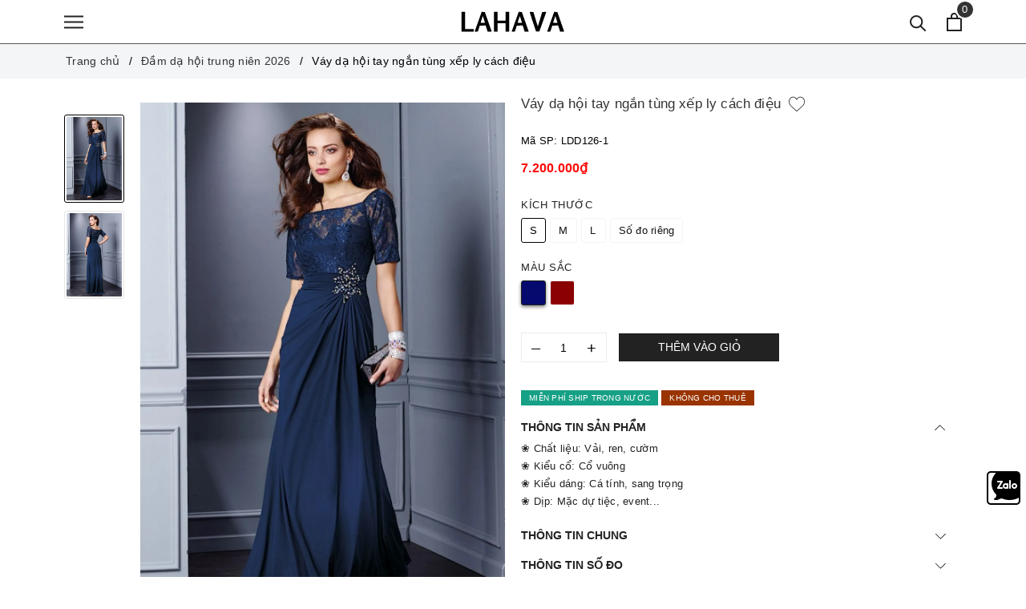

--- FILE ---
content_type: text/html; charset=utf-8
request_url: https://lahava.vn/vay-da-hoi-tay-ngan-tung-xep-ly-cach-dieu
body_size: 31528
content:
<!DOCTYPE html>
<html lang="vi" >
	<head> 
 <meta name="google-site-verification" content="Zu2iSw8F_8o2BIg8tySSyQI9ju1DwpDBMXTyJKuLlYk" />
		<meta charset="UTF-8" />
		<meta name="viewport" content="width=device-width, initial-scale=1, maximum-scale=1">
		<meta name="theme-color" content="#000000" />
		<title>Váy dạ hội tay ngắn tùng xếp ly cách điệu | LAHAVA</title>
		<meta name="description" content="❀ Chất liệu: Vải, ren, cườm ❀ Kiểu cổ: Cổ vuông ❀ Kiểu dáng: Cá tính, sang trọng ❀ Dịp: Mặc dự tiệc, event...">
		<meta name="keywords" content="Váy dạ hội tay ngắn tùng xếp ly cách điệu, Đầm dạ hội trung niên 2026, Váy dạ hội cao cấp sang trọng 2026, Cổ vuông, nổi bật, Sang trọng, LAHAVA, lahava.vn"/>		
		<link rel="canonical" href="https://lahava.vn/vay-da-hoi-tay-ngan-tung-xep-ly-cach-dieu"/>
		
		<meta name='revisit-after' content='1 days' />
		<meta name="robots" content="noodp,index,follow" />
		<meta name="theme-color" content="#000000" />
		<link rel="icon" href="//bizweb.dktcdn.net/100/456/597/themes/869271/assets/favicon.png?1767345690088" type="image/x-icon" />
		<link rel="apple-touch-icon" href="//bizweb.dktcdn.net/100/456/597/themes/869271/assets/favicon.png?1767345690088">
		<meta property="og:type" content="product">
<meta property="og:title" content="Váy dạ hội tay ngắn tùng xếp ly cách điệu">
<meta property="og:image" content="https://bizweb.dktcdn.net/thumb/medium/100/456/597/products/ldd126-jpeg.jpg?v=1659859310853">
<meta property="og:image:secure_url" content="https://bizweb.dktcdn.net/thumb/medium/100/456/597/products/ldd126-jpeg.jpg?v=1659859310853">
<meta property="og:image" content="https://bizweb.dktcdn.net/thumb/medium/100/456/597/products/ldd126a-jpeg.jpg?v=1659859311547">
<meta property="og:image:secure_url" content="https://bizweb.dktcdn.net/thumb/medium/100/456/597/products/ldd126a-jpeg.jpg?v=1659859311547">
<meta property="og:availability" content="instock" />
<meta property="og:price:amount" content="7200000">
<meta property="og:price:currency" content="VND">
<meta property="og:description" content="❀ Chất liệu: Vải, ren, cườm ❀ Kiểu cổ: Cổ vuông ❀ Kiểu dáng: Cá tính, sang trọng ❀ Dịp: Mặc dự tiệc, event...">
<meta property="og:url" content="https://lahava.vn/vay-da-hoi-tay-ngan-tung-xep-ly-cach-dieu">
<meta property="og:site_name" content="LAHAVA">
		<link rel="preload" as="style" type="text/css" href="//bizweb.dktcdn.net/100/456/597/themes/869271/assets/bootstrap.css?1767345690088" />
		<link rel="preload" as="style" type="text/css" href="//bizweb.dktcdn.net/100/456/597/themes/869271/assets/evo-main.scss.css?1767345690088" />
		<link href="//bizweb.dktcdn.net/100/456/597/themes/869271/assets/bootstrap.css?1767345690088" rel="stylesheet" type="text/css" media="all" />
		<link href="//bizweb.dktcdn.net/100/456/597/themes/869271/assets/evo-main.scss.css?1767345690088" rel="stylesheet" type="text/css" media="all" />
		
		
		
		
		
		
		
		
		
		
		<link rel="preload" as="style" type="text/css" href="//bizweb.dktcdn.net/100/456/597/themes/869271/assets/evo-products.scss.css?1767345690088" />
		<link href="//bizweb.dktcdn.net/100/456/597/themes/869271/assets/evo-products.scss.css?1767345690088" rel="stylesheet" type="text/css" media="all" />
		
		
		
		
		
		
		<script>
	var Bizweb = Bizweb || {};
	Bizweb.store = 'lahava.mysapo.net';
	Bizweb.id = 456597;
	Bizweb.theme = {"id":869271,"name":"LAHAVA","role":"main"};
	Bizweb.template = 'product';
	if(!Bizweb.fbEventId)  Bizweb.fbEventId = 'xxxxxxxx-xxxx-4xxx-yxxx-xxxxxxxxxxxx'.replace(/[xy]/g, function (c) {
	var r = Math.random() * 16 | 0, v = c == 'x' ? r : (r & 0x3 | 0x8);
				return v.toString(16);
			});		
</script>
<script>
	(function () {
		function asyncLoad() {
			var urls = ["//newproductreviews.sapoapps.vn/assets/js/productreviews.min.js?store=lahava.mysapo.net","https://social-contact.sapoapps.vn/api/genscript/script_fb_init?store=lahava.mysapo.net","https://google-shopping-v2.sapoapps.vn/api/conversion-tracker/global-tag/2534?store=lahava.mysapo.net","https://google-shopping-v2.sapoapps.vn/api/conversion-tracker/event-tag/2534?store=lahava.mysapo.net","https://google-shopping-v2.sapoapps.vn/api/conversion-tracker/event-tag-conversion/2534?store=lahava.mysapo.net","https://statistic-blog-v2.sapoapps.vn/api/script-tag.js?store=lahava.mysapo.net","https://popup.sapoapps.vn/api/genscript/script?store=lahava.mysapo.net"];
			for (var i = 0; i < urls.length; i++) {
				var s = document.createElement('script');
				s.type = 'text/javascript';
				s.async = true;
				s.src = urls[i];
				var x = document.getElementsByTagName('script')[0];
				x.parentNode.insertBefore(s, x);
			}
		};
		window.attachEvent ? window.attachEvent('onload', asyncLoad) : window.addEventListener('load', asyncLoad, false);
	})();
</script>


<script>
	window.BizwebAnalytics = window.BizwebAnalytics || {};
	window.BizwebAnalytics.meta = window.BizwebAnalytics.meta || {};
	window.BizwebAnalytics.meta.currency = 'VND';
	window.BizwebAnalytics.tracking_url = '/s';

	var meta = {};
	
	meta.product = {"id": 27243077, "vendor": "", "name": "Váy dạ hội tay ngắn tùng xếp ly cách điệu",
	"type": "", "price": 7200000 };
	
	
	for (var attr in meta) {
	window.BizwebAnalytics.meta[attr] = meta[attr];
	}
</script>

	
		<script src="/dist/js/stats.min.js?v=96f2ff2"></script>
	



<!-- Global site tag (gtag.js) - Google Analytics -->
<script async src="https://www.googletagmanager.com/gtag/js?id=UA-18743263-14"></script>
<script>
  window.dataLayer = window.dataLayer || [];
  function gtag(){dataLayer.push(arguments);}
  gtag('js', new Date());

  gtag('config', 'UA-18743263-14');
</script>
<script>

	window.enabled_enhanced_ecommerce = false;

</script>

<script>

	try {
		
				gtag('event', 'view_item', {
					event_category: 'engagement',
					event_label: "Váy dạ hội tay ngắn tùng xếp ly cách điệu"
				});
		
	} catch(e) { console.error('UA script error', e);}
	

</script>




<!--Facebook Pixel Code-->
<script>
	!function(f, b, e, v, n, t, s){
	if (f.fbq) return; n = f.fbq = function(){
	n.callMethod?
	n.callMethod.apply(n, arguments):n.queue.push(arguments)}; if (!f._fbq) f._fbq = n;
	n.push = n; n.loaded = !0; n.version = '2.0'; n.queue =[]; t = b.createElement(e); t.async = !0;
	t.src = v; s = b.getElementsByTagName(e)[0]; s.parentNode.insertBefore(t, s)}
	(window,
	document,'script','https://connect.facebook.net/en_US/fbevents.js');
	fbq('init', '503080261631777', {} , {'agent': 'plsapo'}); // Insert your pixel ID here.
	fbq('track', 'PageView',{},{ eventID: Bizweb.fbEventId });
	
	fbq('track', 'ViewContent', {
	content_ids: [27243077],
	content_name: '"Váy dạ hội tay ngắn tùng xếp ly cách điệu"',
	content_type: 'product_group',
	value: '7200000',
	currency: window.BizwebAnalytics.meta.currency
	}, { eventID: Bizweb.fbEventId });
	
</script>
<noscript>
	<img height='1' width='1' style='display:none' src='https://www.facebook.com/tr?id=503080261631777&ev=PageView&noscript=1' />
</noscript>
<!--DO NOT MODIFY-->
<!--End Facebook Pixel Code-->



<script>
	var eventsListenerScript = document.createElement('script');
	eventsListenerScript.async = true;
	
	eventsListenerScript.src = "/dist/js/store_events_listener.min.js?v=1b795e9";
	
	document.getElementsByTagName('head')[0].appendChild(eventsListenerScript);
</script>





	
		<link rel="preload" as="script" href="//bizweb.dktcdn.net/100/456/597/themes/869271/assets/jquery.js?1767345690088" />
		<script src="//bizweb.dktcdn.net/100/456/597/themes/869271/assets/jquery.js?1767345690088" type="text/javascript"></script>
		
		<script>var ProductReviewsAppUtil=ProductReviewsAppUtil || {};ProductReviewsAppUtil.store={name: 'LAHAVA'};</script>
		<script type="application/ld+json">
{
	"@context" : "http://schema.org",
  	"@type" : "Organization",
  	"legalName" : "LAHAVA",
  	"url" : "https://lahava.vn",
  	"contactPoint":[{
    	"@type" : "ContactPoint",
    	"telephone" : "+84 0939333046",
    	"contactType" : "customer service"
  	}],
  	"logo":"//bizweb.dktcdn.net/100/456/597/themes/869271/assets/logo.png?1767345690088",
  	"sameAs":[
  	"#",
    "#"
	]
}
</script>
<script type="application/ld+json">
    {
      "@context": "https://schema.org",
      "@type": "WebSite",
      "url": "https://lahava.vn",
      "potentialAction": {
        "@type": "SearchAction",
        "target": "https://lahava.vn/search?query={search_term_string}",
        "query-input": "required name=search_term_string"
      }
    }
</script>
		<meta name="google-site-verification" content="p97ma0wU2ia6sVBoTVd_n3wi4SnrUiVLKJnTeaKEFw8" />
	<!-- Meta Pixel Code -->
<script>
!function(f,b,e,v,n,t,s)
{if(f.fbq)return;n=f.fbq=function(){n.callMethod?
n.callMethod.apply(n,arguments):n.queue.push(arguments)};
if(!f._fbq)f._fbq=n;n.push=n;n.loaded=!0;n.version='2.0';
n.queue=[];t=b.createElement(e);t.async=!0;
t.src=v;s=b.getElementsByTagName(e)[0];
s.parentNode.insertBefore(t,s)}(window, document,'script',
'https://connect.facebook.net/en_US/fbevents.js');
fbq('init', '425261806748802');
fbq('track', 'PageView');
</script>
<noscript><img height="1" width="1" style="display:none"
src="https://www.facebook.com/tr?id=425261806748802&ev=PageView&noscript=1"
/></noscript>
<!-- End Meta Pixel Code -->
	</head>
	<body class="product">
		<header class="header hea-not-ind" id="myHeader">
	<div class="container">
		<div class="row align-items-center">
			<div class="evo-header-flex-item header-fill">
				<button class="menu-icon" aria-label="Menu" id="trigger-mobile" title="Menu">
					<svg viewBox="0 0 24 16">
						<path d="M0 15.985v-2h24v2H0zm0-9h24v2H0v-2zm0-7h24v2H0v-2z"></path>
					</svg>
				</button>
			</div>
			<div class="evo-header-flex-item header-logo">
				<a href="/" class="logo-wrapper" title="LAHAVA">
					<svg version="1.0" xmlns="http://www.w3.org/2000/svg"
 width="400.000000pt" height="106.000000pt" viewBox="0 0 400.000000 106.000000"
 preserveAspectRatio="xMidYMid meet">
<g transform="translate(0.000000,106.000000) scale(0.100000,-0.100000)"
fill="#000000" stroke="none">
<path d="M0 525 l0 -385 235 0 235 0 0 50 0 50 -165 0 -165 0 0 335 0 335 -70
0 -70 0 0 -385z"/>
<path d="M780 907 c0 -2 -58 -166 -129 -363 -70 -197 -132 -369 -136 -382 -7
-23 -5 -23 56 -20 l63 3 37 115 36 115 115 3 114 3 39 -121 39 -120 78 0 c43
0 78 3 77 8 0 4 -60 176 -133 382 l-132 375 -62 3 c-34 2 -62 1 -62 -1z m90
-293 c22 -71 40 -130 40 -131 0 -2 -39 -3 -86 -3 -84 0 -85 0 -79 23 22 76 80
246 83 243 1 -2 21 -62 42 -132z"/>
<path d="M1260 525 l0 -385 70 0 70 0 0 165 0 165 155 0 155 0 0 -165 0 -165
70 0 70 0 0 385 0 385 -70 0 -70 0 0 -170 0 -170 -155 0 -155 0 0 170 0 170
-70 0 -70 0 0 -385z"/>
<path d="M2220 907 c0 -2 -58 -166 -129 -363 -70 -197 -132 -369 -136 -382 -7
-23 -5 -23 56 -20 l63 3 37 115 36 115 115 3 114 3 39 -121 39 -120 78 0 c43
0 78 3 77 8 0 4 -60 176 -133 382 l-132 375 -62 3 c-34 2 -62 1 -62 -1z m90
-293 c22 -71 40 -130 40 -131 0 -2 -39 -3 -86 -3 -84 0 -85 0 -79 23 22 76 80
246 83 243 1 -2 21 -62 42 -132z"/>
<path d="M2651 898 c0 -7 55 -179 122 -383 l123 -370 64 0 64 0 132 370 c73
204 133 376 133 383 1 10 -18 12 -76 10 l-77 -3 -81 -270 c-45 -148 -83 -276
-86 -284 -3 -8 -43 114 -90 270 l-85 284 -72 3 c-54 2 -72 0 -71 -10z"/>
<path d="M3600 907 c0 -2 -58 -166 -129 -363 -70 -197 -132 -369 -136 -382 -7
-23 -5 -23 56 -20 l63 3 37 115 36 115 115 3 114 3 39 -121 39 -120 78 0 c43
0 78 3 77 8 0 4 -60 176 -133 382 l-132 375 -62 3 c-34 2 -62 1 -62 -1z m90
-293 c22 -71 40 -130 40 -131 0 -2 -39 -3 -86 -3 -84 0 -85 0 -79 23 22 76 80
246 83 243 1 -2 21 -62 42 -132z"/>
</g>
</svg>
				</a>
			</div>
			<div class="evo-header-flex-item header-fill">
				<a href="javascript:void(0)" class="header-search" aria-label="Tìm kiếm" title="Tìm kiếm">
					<svg class="Icon Icon--search-desktop" viewBox="0 0 21 21">
						<g transform="translate(1 1)" stroke="currentColor" stroke-width="2" fill="none" fill-rule="evenodd" stroke-linecap="square">
							<path d="M18 18l-5.7096-5.7096"></path>
							<circle cx="7.2" cy="7.2" r="7.2"></circle>
						</g>
					</svg>
				</a>
				<a href="javascript:void(0)" class="evo-header-cart" aria-label="Xem giỏ hàng" title="Giỏ hàng">
					<svg viewBox="0 0 19 23">
						<path d="M0 22.985V5.995L2 6v.03l17-.014v16.968H0zm17-15H2v13h15v-13zm-5-2.882c0-2.04-.493-3.203-2.5-3.203-2 0-2.5 1.164-2.5 3.203v.912H5V4.647C5 1.19 7.274 0 9.5 0 11.517 0 14 1.354 14 4.647v1.368h-2v-.912z" fill="#222"></path>
					</svg>
					<span class="count_item_pr">0</span>
				</a>
			</div>
		</div>
	</div>
</header>

<script>
	window.onscroll = function() {myFunction()};

	var header = document.getElementById("myHeader");
	var sticky = header.offsetTop;

	function myFunction() {
		if (window.pageYOffset > sticky) {
			header.classList.add("sticky");
		} else {
			header.classList.remove("sticky");
		}
	}
</script>

		

















<section class="bread-crumb">
	<div class="container">
		<ul class="breadcrumb" itemscope itemtype="https://schema.org/BreadcrumbList">					
			<li class="home" itemprop="itemListElement" itemscope itemtype="https://schema.org/ListItem">
				<a itemprop="item" href="/" title="Trang chủ">
					<span itemprop="name">Trang chủ</span>
					<meta itemprop="position" content="1" />
				</a>
			</li>
			
			
			<li itemprop="itemListElement" itemscope itemtype="https://schema.org/ListItem">
				<a itemprop="item" href="/dam-da-hoi-trung-nien" title="Đầm dạ hội trung niên 2026">
					<span itemprop="name">Đầm dạ hội trung niên 2026</span>
					<meta itemprop="position" content="2" />
					
				</a>
			</li>
			
			<li itemprop="itemListElement" itemscope itemtype="https://schema.org/ListItem">
				<strong>
					<span itemprop="name">V&#225;y dạ hội tay ngắn t&#249;ng xếp ly c&#225;ch điệu</span>
					<meta itemprop="position" content="3" />
				</strong>
			</li>
			
		</ul>
	</div>
</section>
<section class="product product-margin" itemscope itemtype="http://schema.org/Product">	
	<meta itemprop="mpn" content="27243077" />
	<meta itemprop="image" content="https://bizweb.dktcdn.net/thumb/grande/100/456/597/products/ldd126-jpeg.jpg?v=1659859310853">
	<meta itemprop="description" content="❀ Chất liệu: Vải, ren, cườm
❀ Kiểu cổ: Cổ vuông
❀ Kiểu dáng: Cá tính, sang trọng
❀ Dịp: Mặc dự tiệc, event...">
	<meta itemprop="name" content="V&#225;y dạ hội tay ngắn t&#249;ng xếp ly c&#225;ch điệu">
	<div class="container">
		<div class="row">
			<div class="col-lg-12">
				<div class="details-product">
					<div class="product-bottom row">
						<div class="col-lg-6 col-md-6 col-sm-12 col-12">
							<div class="relative product-image-block row">
								
								<div class="col-xl-10 col-lg-9 order-xl-2 order-lg-2 order-md-1 order-1">
									
									<div class="slider-big-video clearfix margin-bottom-10">
										<div class="slider slider-for">
											
											<a href="https://bizweb.dktcdn.net/100/456/597/products/ldd126-jpeg.jpg?v=1659859310853" title="Click để xem">
												<img src="[data-uri]" data-lazy="https://bizweb.dktcdn.net/100/456/597/products/ldd126-jpeg.jpg?v=1659859310853" alt="V&#225;y dạ hội tay ngắn t&#249;ng xếp ly c&#225;ch điệu" data-image="https://bizweb.dktcdn.net/100/456/597/products/ldd126-jpeg.jpg?v=1659859310853" class="img-responsive mx-auto d-block">
											</a>
											
											<a href="https://bizweb.dktcdn.net/100/456/597/products/ldd126a-jpeg.jpg?v=1659859311547" title="Click để xem">
												<img src="[data-uri]" data-lazy="https://bizweb.dktcdn.net/100/456/597/products/ldd126a-jpeg.jpg?v=1659859311547" alt="V&#225;y dạ hội tay ngắn t&#249;ng xếp ly c&#225;ch điệu" data-image="https://bizweb.dktcdn.net/100/456/597/products/ldd126a-jpeg.jpg?v=1659859311547" class="img-responsive mx-auto d-block">
											</a>
											
										</div>
										<p class="txt-static">
											<svg viewBox="0 0 451 451" style="width:20px;"> <g fill="#000"> <path d="M447.05,428l-109.6-109.6c29.4-33.8,47.2-77.9,47.2-126.1C384.65,86.2,298.35,0,192.35,0C86.25,0,0.05,86.3,0.05,192.3 s86.3,192.3,192.3,192.3c48.2,0,92.3-17.8,126.1-47.2L428.05,447c2.6,2.6,6.1,4,9.5,4s6.9-1.3,9.5-4 C452.25,441.8,452.25,433.2,447.05,428z M26.95,192.3c0-91.2,74.2-165.3,165.3-165.3c91.2,0,165.3,74.2,165.3,165.3 s-74.1,165.4-165.3,165.4C101.15,357.7,26.95,283.5,26.95,192.3z"></path> </g> </svg>
											Click lên hình để phóng to 
											</p>
									</div>
								</div>
								<div class="col-xl-2 col-lg-3 order-xl-1 order-lg-1 order-md-2 order-2">
									<div class="slider-has-video clearfix">
										
										<div class="slider slider-nav">
											
											<div class="fixs">
												<img class="lazy" src="[data-uri]" data-src="https://bizweb.dktcdn.net/100/456/597/products/ldd126-jpeg.jpg?v=1659859310853" alt="V&#225;y dạ hội tay ngắn t&#249;ng xếp ly c&#225;ch điệu" data-image="https://bizweb.dktcdn.net/100/456/597/products/ldd126-jpeg.jpg?v=1659859310853" />
											</div>
											
											<div class="fixs">
												<img class="lazy" src="[data-uri]" data-src="https://bizweb.dktcdn.net/100/456/597/products/ldd126a-jpeg.jpg?v=1659859311547" alt="V&#225;y dạ hội tay ngắn t&#249;ng xếp ly c&#225;ch điệu" data-image="https://bizweb.dktcdn.net/100/456/597/products/ldd126a-jpeg.jpg?v=1659859311547" />
											</div>
											
										</div>
									</div>
								</div>
								
							</div>
							
						</div>
						<div class="col-lg-6 col-md-6 col-sm-12 col-12 details-pro">
							<div class="product-top clearfix">
								<div class="product-with-wish-list">
									<h1 class="title-head-pro">V&#225;y dạ hội tay ngắn t&#249;ng xếp ly c&#225;ch điệu</h1>
									<div class="product-wish">
										<button type="button" class="favorites-btn js-btn-wishlist js-favorites js-favorites-heart" title="Thêm vào danh sách yêu thích" data-handle="vay-da-hoi-tay-ngan-tung-xep-ly-cach-dieu">
											<svg xmlns='http://www.w3.org/2000/svg' xmlns:xlink='http://www.w3.org/1999/xlink' x='0px' y='0px' viewBox='0 0 51.997 51.997' style='enable-background:new 0 0 51.997 51.997;' xml:space='preserve'><path d='M51.911,16.242C51.152,7.888,45.239,1.827,37.839,1.827c-4.93,0-9.444,2.653-11.984,6.905c-2.517-4.307-6.846-6.906-11.697-6.906c-7.399,0-13.313,6.061-14.071,14.415c-0.06,0.369-0.306,2.311,0.442,5.478c1.078,4.568,3.568,8.723,7.199,12.013l18.115,16.439l18.426-16.438c3.631-3.291,6.121-7.445,7.199-12.014C52.216,18.553,51.97,16.611,51.911,16.242z M49.521,21.261c-0.984,4.172-3.265,7.973-6.59,10.985L25.855,47.481L9.072,32.25c-3.331-3.018-5.611-6.818-6.596-10.99c-0.708-2.997-0.417-4.69-0.416-4.701l0.015-0.101C2.725,9.139,7.806,3.826,14.158,3.826c4.687,0,8.813,2.88,10.771,7.515l0.921,2.183l0.921-2.183c1.927-4.564,6.271-7.514,11.069-7.514c6.351,0,11.433,5.313,12.096,12.727C49.938,16.57,50.229,18.264,49.521,21.261z'/></svg>
										</button>
									</div>
								</div>
								
								
								<div class="sapo-product-reviews-badge" data-id="27243077"></div>
								
								<div class="sku-product clearfix">
									Mã SP: <span class="variant-sku" itemprop="sku" content="LDD126-1">LDD126-1</span>
									<span class="d-none" itemprop="brand" itemtype="http://schema.org/Brand" itemscope><meta itemprop="name" content="LAHAVA" /></span>
								</div>
							</div>
							<div itemprop="offers" itemscope="" itemtype="http://schema.org/Offer">
								<link itemprop="url" href="https://lahava.vn/vay-da-hoi-tay-ngan-tung-xep-ly-cach-dieu" />
								<meta itemprop="priceValidUntil" content="2030-11-05" />
								<div itemprop="seller" itemtype="http://schema.org/Organization" itemscope>
									<meta itemprop="name" content="LAHAVA" />
								</div>
								
<div class="inventory_quantity d-none">
	
	<span class="a-stock a2"><link itemprop="availability" href="http://schema.org/InStock" />Còn hàng</span>
	
</div>
								<div class="price-box clearfix">
									
									<span class="special-price">
										<span class="price product-price">7.200.000₫</span>
										<meta itemprop="price" content="7200000">
										<meta itemprop="priceCurrency" content="VND">
									</span> <!-- Giá Khuyến mại -->
									<span class="old-price" itemprop="priceSpecification" itemscope="" itemtype="http://schema.org/priceSpecification">
										<del class="price product-price-old">
											
										</del>
										<meta itemprop="price" content="0">
										<meta itemprop="priceCurrency" content="VND">
									</span> <!-- Giá gốca -->
									<span class="save-price">
										<span class="price product-price-save"></span>
									</span> <!-- Tiết kiệm -->
									
								</div>
							</div>
							<div class="form-product">
								<form enctype="multipart/form-data" id="add-to-cart-form" action="/cart/add" method="post" class="clearfix form-inline">
									
									<div class="select-swatch">
										
										














<script>$(window).load(function() { $('.selector-wrapper:eq(0)').hide(); });</script>








<div class="swatch clearfix" data-option-index="0">
	<div class="header">Kích thước</div>
	
	
	
	
	
	 
	
	<div data-value="S" class="swatch-element s available">
		
		<input id="swatch-0-s" type="radio" name="option-0" value="S" checked  />
		
		<label for="swatch-0-s">
			S
			<img class="crossed-out" src="//bizweb.dktcdn.net/100/456/597/themes/869271/assets/soldout.png?1767345690088" alt="s" />
		</label>
		
	</div>
	
	
	<script>
		jQuery('.swatch[data-option-index="0"] .s').removeClass('soldout').addClass('available').find(':radio').removeAttr('disabled');
	</script>
	
	
	
	
	
	<script>
		jQuery('.swatch[data-option-index="0"] .s').removeClass('soldout').addClass('available').find(':radio').removeAttr('disabled');
	</script>
	
	
	
	
	
	 
	
	<div data-value="M" class="swatch-element m available">
		
		<input id="swatch-0-m" type="radio" name="option-0" value="M"  />
		
		<label for="swatch-0-m">
			M
			<img class="crossed-out" src="//bizweb.dktcdn.net/100/456/597/themes/869271/assets/soldout.png?1767345690088" alt="m" />
		</label>
		
	</div>
	
	
	<script>
		jQuery('.swatch[data-option-index="0"] .m').removeClass('soldout').addClass('available').find(':radio').removeAttr('disabled');
	</script>
	
	
	
	
	
	<script>
		jQuery('.swatch[data-option-index="0"] .m').removeClass('soldout').addClass('available').find(':radio').removeAttr('disabled');
	</script>
	
	
	
	
	
	 
	
	<div data-value="L" class="swatch-element l available">
		
		<input id="swatch-0-l" type="radio" name="option-0" value="L"  />
		
		<label for="swatch-0-l">
			L
			<img class="crossed-out" src="//bizweb.dktcdn.net/100/456/597/themes/869271/assets/soldout.png?1767345690088" alt="l" />
		</label>
		
	</div>
	
	
	<script>
		jQuery('.swatch[data-option-index="0"] .l').removeClass('soldout').addClass('available').find(':radio').removeAttr('disabled');
	</script>
	
	
	
	
	
	<script>
		jQuery('.swatch[data-option-index="0"] .l').removeClass('soldout').addClass('available').find(':radio').removeAttr('disabled');
	</script>
	
	
	
	
	
	 
	
	<div data-value="Số đo ri&#234;ng" class="swatch-element so-do-rieng available">
		
		<input id="swatch-0-so-do-rieng" type="radio" name="option-0" value="Số đo ri&#234;ng"  />
		
		<label for="swatch-0-so-do-rieng">
			Số đo riêng
			<img class="crossed-out" src="//bizweb.dktcdn.net/100/456/597/themes/869271/assets/soldout.png?1767345690088" alt="so-do-rieng" />
		</label>
		
	</div>
	
	
	<script>
		jQuery('.swatch[data-option-index="0"] .so-do-rieng').removeClass('soldout').addClass('available').find(':radio').removeAttr('disabled');
	</script>
	
	
	
	
	
	<script>
		jQuery('.swatch[data-option-index="0"] .so-do-rieng').removeClass('soldout').addClass('available').find(':radio').removeAttr('disabled');
	</script>
	
	
</div>


										
										
















<script>$(window).load(function() { $('.selector-wrapper:eq(1)').hide(); });</script>








<div class="swatch clearfix" data-option-index="1">
	<div class="header">Màu sắc</div>
	
	
	
	
	
	 
	
	<div data-value="Xanh đậm" class="swatch-element color xanh-dam available">
		
		<div class="tooltip">Xanh đậm</div>
		
		<input id="swatch-1-xanh-dam" type="radio" name="option-1" value="Xanh đậm" checked  />
		
		<label for="swatch-1-xanh-dam">
			
			<img class="crossed-out" src="//bizweb.dktcdn.net/100/456/597/themes/869271/assets/soldout.png?1767345690088" alt="xanh-dam" />
		</label>
		
	</div>
	
	
	<script>
		jQuery('.swatch[data-option-index="1"] .xanh-dam').removeClass('soldout').addClass('available').find(':radio').removeAttr('disabled');
	</script>
	
	
	
	
	
	 
	
	<div data-value="Đỏ đ&#244;" class="swatch-element color do-do available">
		
		<div class="tooltip">Đỏ đô</div>
		
		<input id="swatch-1-do-do" type="radio" name="option-1" value="Đỏ đ&#244;"  />
		
		<label for="swatch-1-do-do">
			
			<img class="crossed-out" src="//bizweb.dktcdn.net/100/456/597/themes/869271/assets/soldout.png?1767345690088" alt="do-do" />
		</label>
		
	</div>
	
	
	<script>
		jQuery('.swatch[data-option-index="1"] .do-do').removeClass('soldout').addClass('available').find(':radio').removeAttr('disabled');
	</script>
	
	
	
	
	
	<script>
		jQuery('.swatch[data-option-index="1"] .xanh-dam').removeClass('soldout').addClass('available').find(':radio').removeAttr('disabled');
	</script>
	
	
	
	
	
	<script>
		jQuery('.swatch[data-option-index="1"] .do-do').removeClass('soldout').addClass('available').find(':radio').removeAttr('disabled');
	</script>
	
	
	
	
	
	<script>
		jQuery('.swatch[data-option-index="1"] .xanh-dam').removeClass('soldout').addClass('available').find(':radio').removeAttr('disabled');
	</script>
	
	
	
	
	
	<script>
		jQuery('.swatch[data-option-index="1"] .do-do').removeClass('soldout').addClass('available').find(':radio').removeAttr('disabled');
	</script>
	
	
	
	
	
	<script>
		jQuery('.swatch[data-option-index="1"] .xanh-dam').removeClass('soldout').addClass('available').find(':radio').removeAttr('disabled');
	</script>
	
	
	
	
	
	<script>
		jQuery('.swatch[data-option-index="1"] .do-do').removeClass('soldout').addClass('available').find(':radio').removeAttr('disabled');
	</script>
	
	
</div>


										
									</div>
									
									<div class="box-variant clearfix  d-none ">
										 
										<select id="product-selectors" class="form-control form-control-lg" name="variantId" style="display:none">
											
											<option  selected="selected"  value="69675700">S / Xanh đậm - 7.200.000₫</option>
											
											<option  value="69675701">S / Đỏ đ&#244; - 7.200.000₫</option>
											
											<option  value="69675702">M / Xanh đậm - 7.200.000₫</option>
											
											<option  value="69675703">M / Đỏ đ&#244; - 7.200.000₫</option>
											
											<option  value="69675704">L / Xanh đậm - 7.200.000₫</option>
											
											<option  value="69675705">L / Đỏ đ&#244; - 7.200.000₫</option>
											
											<option  value="69675706">Số đo ri&#234;ng / Xanh đậm - 7.200.000₫</option>
											
											<option  value="69675707">Số đo ri&#234;ng / Đỏ đ&#244; - 7.200.000₫</option>
											
										</select>
										
									</div>
									<div class="clearfix form-group ">
										<div class="qty-ant clearfix custom-btn-number ">
											<label class="d-none">Số lượng:</label>
											<div class="custom custom-btn-numbers form-control">		
												<button onclick="var result = document.getElementById('qty'); var qty = result.value; if( !isNaN(qty) & qty > 1 ) result.value--;return false;" class="btn-minus btn-cts" type="button">–</button>
												<input aria-label="Số lượng" type="text" class="qty input-text" id="qty" name="quantity" size="4" value="1" maxlength="3" onkeypress="if ( isNaN(this.value + String.fromCharCode(event.keyCode) )) return false;" onchange="if(this.value == 0)this.value=1;" />
												<button onclick="var result = document.getElementById('qty'); var qty = result.value; if( !isNaN(qty)) result.value++;return false;" class="btn-plus btn-cts" type="button">+</button>
											</div>
										</div>
										<div class="btn-mua">
																				
											<button type="submit" data-role='addtocart' class="btn btn-lg btn-gray btn-cart btn_buy add_to_cart">Thêm vào giỏ</button>
											
										</div>
									</div>
								</form>
								<p><span style="color:#ffffff; font-size:10px; background-color:#16a085; padding: 4px 10px">MIỄN PHÍ SHIP&nbsp;TRONG NƯỚC</span> <span style="color:#ffffff; font-size:10px; background-color:#993300; padding: 4px 10px">KHÔNG CHO THUÊ</span></p>
								<div class="clearfix"></div>
								<div class="accordion evo-main-product-contents" id="accordionExample" style="margin-bottom: 42px;">
									
									<div class="card">
										<div class="card-header" id="headingOne">
											<button class="btn btn-link" type="button" data-toggle="collapse" data-target="#collapseOne" aria-expanded="true" aria-controls="collapseOne">
												THÔNG TIN SẢN PHẨM
												<svg width="8" height="17" viewBox="0 0 8 17" fill="none" xmlns="http://www.w3.org/2000/svg">
													<path d="M7.13382 7.1278L7.13379 7.12777L0.512271 0.509686L0.795057 0.226752L0.51227 0.509685C0.512123 0.509538 0.51201 0.509431 0.511927 0.509356L7.13382 7.1278ZM7.13382 7.1278C7.62239 7.61603 7.622 8.40641 7.13301 8.89414L7.13298 8.89417L0.502368 15.5089C0.50222 15.509 0.502106 15.5091 0.502022 15.5092C0.501841 15.5092 0.501547 15.5093 0.501149 15.5093C0.500827 15.5093 0.500574 15.5093 0.500392 15.5092L7.13055 8.89499C7.13056 8.89498 7.13057 8.89497 7.13058 8.89495C7.61976 8.407 7.62011 7.61541 7.13138 7.12699L7.13382 7.1278Z"></path>
												</svg>
											</button>
										</div>
										<div id="collapseOne" class="collapse show" aria-labelledby="headingOne" data-parent="#accordionExample">
											<div class="card-body">
												
												
												
												<p>❀ Chất liệu: Vải, ren, cườm<br />
❀ Kiểu cổ: Cổ vuông<br />
❀ Kiểu dáng: Cá tính, sang trọng<br />
❀ Dịp: Mặc dự tiệc, event...</p>
												
											</div>
										</div>
									</div>
									
									
									
									<div class="card">
										<div class="card-header" id="headingThree">
											<button class="btn btn-link collapsed" type="button" data-toggle="collapse" data-target="#collapseThree" aria-expanded="false" aria-controls="collapseThree">
												THÔNG TIN CHUNG
												<svg width="8" height="17" viewBox="0 0 8 17" fill="none" xmlns="http://www.w3.org/2000/svg">
													<path d="M7.13382 7.1278L7.13379 7.12777L0.512271 0.509686L0.795057 0.226752L0.51227 0.509685C0.512123 0.509538 0.51201 0.509431 0.511927 0.509356L7.13382 7.1278ZM7.13382 7.1278C7.62239 7.61603 7.622 8.40641 7.13301 8.89414L7.13298 8.89417L0.502368 15.5089C0.50222 15.509 0.502106 15.5091 0.502022 15.5092C0.501841 15.5092 0.501547 15.5093 0.501149 15.5093C0.500827 15.5093 0.500574 15.5093 0.500392 15.5092L7.13055 8.89499C7.13056 8.89498 7.13057 8.89497 7.13058 8.89495C7.61976 8.407 7.62011 7.61541 7.13138 7.12699L7.13382 7.1278Z"></path>
												</svg>
											</button>
										</div>
										<div id="collapseThree" class="collapse" aria-labelledby="headingThree" data-parent="#accordionExample">
											<div class="card-body">
												
												
												
												<ul>
<li>Sản phẩm <strong>không cho thuê</strong>, không bán vải.</li>
<li>Giá không bao gồm phụ kiện (mấn, lúp...)</li>
<li>Tất cả sản phẩm là hàng thiết kế, may theo số đo.</li>
<li>Khách có thể thay đổi kiểu dáng, màu sắc...</li>
<li>Áo Sale thường là size S, áo có sẵn.</li>
<li>Thời gian may khoảng 4 - 6 tuần tuỳ thời điểm.</li>
<li>Miễn phí ship hàng trong nước.</li>
<li>Không chấp nhận đổi trả.</li>
<li>Chấp nhận huỷ đơn hàng trong vòng 48H, phí 30%.<br />
&nbsp;</li></ul>
												
												
											</div>
										</div>
									</div>
									
									
									<div class="card">
										<div class="card-header" id="headingFour">
											<button class="btn btn-link collapsed" type="button" data-toggle="collapse" data-target="#collapseFour" aria-expanded="false" aria-controls="collapseFour">
												THÔNG TIN SỐ ĐO
												<svg width="8" height="17" viewBox="0 0 8 17" fill="none" xmlns="http://www.w3.org/2000/svg">
													<path d="M7.13382 7.1278L7.13379 7.12777L0.512271 0.509686L0.795057 0.226752L0.51227 0.509685C0.512123 0.509538 0.51201 0.509431 0.511927 0.509356L7.13382 7.1278ZM7.13382 7.1278C7.62239 7.61603 7.622 8.40641 7.13301 8.89414L7.13298 8.89417L0.502368 15.5089C0.50222 15.509 0.502106 15.5091 0.502022 15.5092C0.501841 15.5092 0.501547 15.5093 0.501149 15.5093C0.500827 15.5093 0.500574 15.5093 0.500392 15.5092L7.13055 8.89499C7.13056 8.89498 7.13057 8.89497 7.13058 8.89495C7.61976 8.407 7.62011 7.61541 7.13138 7.12699L7.13382 7.1278Z"></path>
												</svg>
											</button>
										</div>
										<div id="collapseFour" class="collapse" aria-labelledby="headingFour" data-parent="#accordionExample">
											<div class="card-body">
												
												
												
												<p>&nbsp;</p>
<div class="table-wrap">
<table class="table-size-guide responsive-table table-center mb-35">
<tbody>
<tr>
	<th>NỮ (Cm)</th>
	<th>S</th>
	<th>M</th>
	<th>L</th>
</tr>
<tr>
	<td>NGỰC</td>
	<td>80</td>
	<td>84</td>
	<td>88</td>
</tr>
<tr>
	<td>EO</td>
	<td>64</td>
	<td>68</td>
	<td>72</td>
</tr>
<tr>
	<td>MÔNG</td>
	<td>86</td>
	<td>90</td>
	<td>94</td>
</tr>
</tbody></table></div>
<p>&nbsp;</p>
<div class="table-wrap">
<table class="table-size-guide responsive-table table-center mb-35">
<tbody>
<tr>
	<th>NAM (Cm)</th>
	<th>S</th>
	<th>M</th>
	<th>L</th>
</tr>
<tr>
	<td>NGỰC</td>
	<td>86</td>
	<td>92</td>
	<td>96</td>
</tr>
<tr>
	<td>EO</td>
	<td>72</td>
	<td>76</td>
	<td>82</td>
</tr>
<tr>
	<td>MÔNG</td>
	<td>86</td>
	<td>92</td>
	<td>96</td>
</tr>
</tbody></table></div>
<p><br />
Chọn<strong>&nbsp;Size <span style="color:#ffffff;"><span style="background-color:#2c3e50; padding: 4px 7px;">S</span></span>&nbsp;<span style="color:#ffffff;"><span style="background-color:#2c3e50; padding: 4px 7px;">M</span></span>&nbsp;<span style="color:#ffffff;"><span style="background-color:#2c3e50; padding: 4px 7px;">L</span></span></strong><br />
Dựa trên bảng size của LAHAVA ở trên, cùng với đó bạn cần phải cung cấp thêm chiều cao, cân nặng và đôi giày bạn sẽ mang (đối với nữ)</p>
<p>Chọn<strong> <span style="color:#ffffff;"><span style="background-color:#2c3e50; padding: 4px 7px;">SỐ ĐO RIÊNG</span></span>&nbsp;</strong>(Khuyến khích)<br />
Việc chọn may theo số đo riêng sẽ giúp trang phục của bạn vừa vặn nhất có thể.<br />
Truy cập <a href="/huong-dan-lay-so-do"><span style="color:#c0392b;"><strong>Hướng dẫn đo</strong></span></a> để xem hướng dẫn cách đo và gửi về cho chúng tôi.</p>
<p><span style="color:#ffffff; background-color:#e74c3c; padding: 4px 8px; font-size: 10px;">LƯU Ý:</span> Số đo <strong>Lớn</strong> sẽ + thêm 10% giá hiện tại&nbsp;(1 trong 3 vòng trên 100cm)</p>
												
												
											</div>
										</div>
									</div>
									
								</div>
							</div>
							<a data-pin-do="embedBoard" data-pin-lang="vi" data-pin-board-width="500" data-pin-scale-height="240" data-pin-scale-width="80" href="https://www.pinterest.com/LahavaVietnam/h%25C3%25ACnh-%25E1%25BA%25A3nh-kh%25C3%25A1ch-h%25C3%25A0ng/"></a>
						</div>
					</div>
				</div>
			</div>
		</div>
	</div>
	
	
	<div id="sapo-product-reviews" class="sapo-product-reviews" data-id="27243077">
    <div id="sapo-product-reviews-noitem" style="display: none;">
        <div class="content">
            <p data-content-text="language.suggest_noitem"></p>
            <div class="product-reviews-summary-actions">
                <button type="button" class="btn-new-review" onclick="BPR.newReview(this); return false;" data-content-str="language.newreview"></button>
            </div>
            <div id="noitem-bpr-form_" data-id="formId" class="noitem-bpr-form" style="display:none;"><div class="sapo-product-reviews-form"></div></div>
        </div>
    </div>
    
</div>

	<div class="container product-gray product_recent product-page-viewed">
		<div class="row">
			<div class="col-lg-12">
				<div class="related-product">
					<div class="home-title">
						<h2>Sản phẩm bạn vừa xem</h2>
					</div>
					<div class="product-page-viewed-wrap">

					</div>
				</div>	
			</div>
		</div>
	</div>
	
	
	
	
	
						
	
	<div class="container product-gray product_recent">
		<div class="row">
			<div class="col-lg-12">
				<div class="related-product">
					<div class="home-title">
						<h2><a href="/dam-da-hoi-trung-nien" title="Có thể bạn thích">Có thể bạn thích</a></h2>
					</div>
					<div class="evo-owl-product clearfix slick-frame">
						
						
						<div class="evo-slick">
							 
<div class="evo-product-block-item">
	<div class="box-image">
		<a href="/dam-da-hoi-do-ruby-dinh-ket-sang-trong-phoi-choang-vai-satin" class="evo-image-pro product-item-photo" title="Đầm Dạ Hội Đỏ Ruby Đ&#237;nh Kết Sang Trọng Phối Cho&#224;ng Vai Satin">
			<img class="lazy" src="[data-uri]" data-src="//bizweb.dktcdn.net/thumb/large/100/456/597/products/348-jpeg.jpg?v=1769225469160" alt="Đầm Dạ Hội Đỏ Ruby Đ&#237;nh Kết Sang Trọng Phối Cho&#224;ng Vai Satin" />
		</a>
		<a class="evo-image-pro product-item-photo-2" href="/dam-da-hoi-do-ruby-dinh-ket-sang-trong-phoi-choang-vai-satin" title="Đầm Dạ Hội Đỏ Ruby Đ&#237;nh Kết Sang Trọng Phối Cho&#224;ng Vai Satin"> 
			
			<img class="lazy" src="[data-uri]" data-src="//bizweb.dktcdn.net/thumb/large/100/456/597/products/348a-jpeg.jpg?v=1769225470690" alt="Đầm Dạ Hội Đỏ Ruby Đ&#237;nh Kết Sang Trọng Phối Cho&#224;ng Vai Satin" />
			
		</a>
		
		<a class="ajax_addtocart js-btn-wishlist" href="javascript:void(0)" title="Thêm vào danh sách yêu thích" data-handle="dam-da-hoi-do-ruby-dinh-ket-sang-trong-phoi-choang-vai-satin">
			<svg xmlns='http://www.w3.org/2000/svg' xmlns:xlink='http://www.w3.org/1999/xlink' x='0px' y='0px' viewBox='0 0 51.997 51.997' style='enable-background:new 0 0 51.997 51.997;' xml:space='preserve'><path d='M51.911,16.242C51.152,7.888,45.239,1.827,37.839,1.827c-4.93,0-9.444,2.653-11.984,6.905c-2.517-4.307-6.846-6.906-11.697-6.906c-7.399,0-13.313,6.061-14.071,14.415c-0.06,0.369-0.306,2.311,0.442,5.478c1.078,4.568,3.568,8.723,7.199,12.013l18.115,16.439l18.426-16.438c3.631-3.291,6.121-7.445,7.199-12.014C52.216,18.553,51.97,16.611,51.911,16.242z M49.521,21.261c-0.984,4.172-3.265,7.973-6.59,10.985L25.855,47.481L9.072,32.25c-3.331-3.018-5.611-6.818-6.596-10.99c-0.708-2.997-0.417-4.69-0.416-4.701l0.015-0.101C2.725,9.139,7.806,3.826,14.158,3.826c4.687,0,8.813,2.88,10.771,7.515l0.921,2.183l0.921-2.183c1.927-4.564,6.271-7.514,11.069-7.514c6.351,0,11.433,5.313,12.096,12.727C49.938,16.57,50.229,18.264,49.521,21.261z'/></svg>
		</a>
	</div>
	<div class="product-item-details">
		<div class="price-box">
			
			
			<span class="price">8.200.000₫</span>
			
			
		</div>
		
		<div class="sku-pro">
			<span style="font-size: 12px;">MÃ SP: 
				
				LDD348
				</span>
		</div>
		<h3 class="product-item-name">
			<a href="/dam-da-hoi-do-ruby-dinh-ket-sang-trong-phoi-choang-vai-satin" title="Đầm Dạ Hội Đỏ Ruby Đ&#237;nh Kết Sang Trọng Phối Cho&#224;ng Vai Satin">Đầm Dạ Hội Đỏ Ruby Đ&#237;nh Kết Sang Trọng Phối Cho&#224;ng Vai Satin</a>
		</h3>
		









	</div>
</div>
						</div>
						
						
						
						<div class="evo-slick">
							 
<div class="evo-product-block-item">
	<div class="box-image">
		<a href="/dam-da-hoi-phoi-kim-sa-tay-loe-an-tuong" class="evo-image-pro product-item-photo" title="Đầm Dạ hội Phối Kim Sa Tay loe Ấn Tượng">
			<img class="lazy" src="[data-uri]" data-src="//bizweb.dktcdn.net/thumb/large/100/456/597/products/ldd347a-jpeg.jpg?v=1766217098547" alt="Đầm Dạ hội Phối Kim Sa Tay loe Ấn Tượng" />
		</a>
		<a class="evo-image-pro product-item-photo-2" href="/dam-da-hoi-phoi-kim-sa-tay-loe-an-tuong" title="Đầm Dạ hội Phối Kim Sa Tay loe Ấn Tượng"> 
			
			<img class="lazy" src="[data-uri]" data-src="//bizweb.dktcdn.net/thumb/large/100/456/597/products/ldd347-jpeg.jpg?v=1766217099870" alt="Đầm Dạ hội Phối Kim Sa Tay loe Ấn Tượng" />
			
		</a>
		
		<a class="ajax_addtocart js-btn-wishlist" href="javascript:void(0)" title="Thêm vào danh sách yêu thích" data-handle="dam-da-hoi-phoi-kim-sa-tay-loe-an-tuong">
			<svg xmlns='http://www.w3.org/2000/svg' xmlns:xlink='http://www.w3.org/1999/xlink' x='0px' y='0px' viewBox='0 0 51.997 51.997' style='enable-background:new 0 0 51.997 51.997;' xml:space='preserve'><path d='M51.911,16.242C51.152,7.888,45.239,1.827,37.839,1.827c-4.93,0-9.444,2.653-11.984,6.905c-2.517-4.307-6.846-6.906-11.697-6.906c-7.399,0-13.313,6.061-14.071,14.415c-0.06,0.369-0.306,2.311,0.442,5.478c1.078,4.568,3.568,8.723,7.199,12.013l18.115,16.439l18.426-16.438c3.631-3.291,6.121-7.445,7.199-12.014C52.216,18.553,51.97,16.611,51.911,16.242z M49.521,21.261c-0.984,4.172-3.265,7.973-6.59,10.985L25.855,47.481L9.072,32.25c-3.331-3.018-5.611-6.818-6.596-10.99c-0.708-2.997-0.417-4.69-0.416-4.701l0.015-0.101C2.725,9.139,7.806,3.826,14.158,3.826c4.687,0,8.813,2.88,10.771,7.515l0.921,2.183l0.921-2.183c1.927-4.564,6.271-7.514,11.069-7.514c6.351,0,11.433,5.313,12.096,12.727C49.938,16.57,50.229,18.264,49.521,21.261z'/></svg>
		</a>
	</div>
	<div class="product-item-details">
		<div class="price-box">
			
			
			<span class="price">6.200.000₫</span>
			
			
		</div>
		
		<div class="sku-pro">
			<span style="font-size: 12px;">MÃ SP: 
				
				LDD347
				</span>
		</div>
		<h3 class="product-item-name">
			<a href="/dam-da-hoi-phoi-kim-sa-tay-loe-an-tuong" title="Đầm Dạ hội Phối Kim Sa Tay loe Ấn Tượng">Đầm Dạ hội Phối Kim Sa Tay loe Ấn Tượng</a>
		</h3>
		









	</div>
</div>
						</div>
						
						
						
						<div class="evo-slick">
							 
<div class="evo-product-block-item">
	<div class="box-image">
		<a href="/dam-da-hoi-nhung-xanh-emerald-co-no-cach-dieu-ket-hoa-sang-trong" class="evo-image-pro product-item-photo" title="Đầm Dạ Hội Nhung Xanh Emerald Cổ Nơ C&#225;ch Điệu Kết Hoa Sang Trọng">
			<img class="lazy" src="[data-uri]" data-src="//bizweb.dktcdn.net/thumb/large/100/456/597/products/ldd346a-jpeg.jpg?v=1766121664493" alt="Đầm Dạ Hội Nhung Xanh Emerald Cổ Nơ C&#225;ch Điệu Kết Hoa Sang Trọng" />
		</a>
		<a class="evo-image-pro product-item-photo-2" href="/dam-da-hoi-nhung-xanh-emerald-co-no-cach-dieu-ket-hoa-sang-trong" title="Đầm Dạ Hội Nhung Xanh Emerald Cổ Nơ C&#225;ch Điệu Kết Hoa Sang Trọng"> 
			
			<img class="lazy" src="[data-uri]" data-src="//bizweb.dktcdn.net/thumb/large/100/456/597/products/ldd346-jpeg.jpg?v=1766121665627" alt="Đầm Dạ Hội Nhung Xanh Emerald Cổ Nơ C&#225;ch Điệu Kết Hoa Sang Trọng" />
			
		</a>
		
		<div class="label_product">
			<span class="label_sale"> 8% </span>
		</div>
		
		<a class="ajax_addtocart js-btn-wishlist" href="javascript:void(0)" title="Thêm vào danh sách yêu thích" data-handle="dam-da-hoi-nhung-xanh-emerald-co-no-cach-dieu-ket-hoa-sang-trong">
			<svg xmlns='http://www.w3.org/2000/svg' xmlns:xlink='http://www.w3.org/1999/xlink' x='0px' y='0px' viewBox='0 0 51.997 51.997' style='enable-background:new 0 0 51.997 51.997;' xml:space='preserve'><path d='M51.911,16.242C51.152,7.888,45.239,1.827,37.839,1.827c-4.93,0-9.444,2.653-11.984,6.905c-2.517-4.307-6.846-6.906-11.697-6.906c-7.399,0-13.313,6.061-14.071,14.415c-0.06,0.369-0.306,2.311,0.442,5.478c1.078,4.568,3.568,8.723,7.199,12.013l18.115,16.439l18.426-16.438c3.631-3.291,6.121-7.445,7.199-12.014C52.216,18.553,51.97,16.611,51.911,16.242z M49.521,21.261c-0.984,4.172-3.265,7.973-6.59,10.985L25.855,47.481L9.072,32.25c-3.331-3.018-5.611-6.818-6.596-10.99c-0.708-2.997-0.417-4.69-0.416-4.701l0.015-0.101C2.725,9.139,7.806,3.826,14.158,3.826c4.687,0,8.813,2.88,10.771,7.515l0.921,2.183l0.921-2.183c1.927-4.564,6.271-7.514,11.069-7.514c6.351,0,11.433,5.313,12.096,12.727C49.938,16.57,50.229,18.264,49.521,21.261z'/></svg>
		</a>
	</div>
	<div class="product-item-details">
		<div class="price-box">
			
			
			<span class="price">7.800.000₫</span>
			
			<span class="old-price">8.500.000₫</span>
			
			
			
		</div>
		
		<div class="sku-pro">
			<span style="font-size: 12px;">MÃ SP: 
				
				LDD346
				</span>
		</div>
		<h3 class="product-item-name">
			<a href="/dam-da-hoi-nhung-xanh-emerald-co-no-cach-dieu-ket-hoa-sang-trong" title="Đầm Dạ Hội Nhung Xanh Emerald Cổ Nơ C&#225;ch Điệu Kết Hoa Sang Trọng">Đầm Dạ Hội Nhung Xanh Emerald Cổ Nơ C&#225;ch Điệu Kết Hoa Sang Trọng</a>
		</h3>
		









	</div>
</div>
						</div>
						
						
						
						<div class="evo-slick">
							 
<div class="evo-product-block-item">
	<div class="box-image">
		<a href="/vay-da-hoi-hoa-tiet-hoa-3d-lap-lanh" class="evo-image-pro product-item-photo" title="V&#225;y dạ hội hoạ tiết hoa 3D lấp l&#225;nh">
			<img class="lazy" src="[data-uri]" data-src="//bizweb.dktcdn.net/thumb/large/100/456/597/products/ldd345a-jpeg.jpg?v=1765698247137" alt="V&#225;y dạ hội hoạ tiết hoa 3D lấp l&#225;nh" />
		</a>
		<a class="evo-image-pro product-item-photo-2" href="/vay-da-hoi-hoa-tiet-hoa-3d-lap-lanh" title="V&#225;y dạ hội hoạ tiết hoa 3D lấp l&#225;nh"> 
			
			<img class="lazy" src="[data-uri]" data-src="//bizweb.dktcdn.net/thumb/large/100/456/597/products/ldd345-jpeg.jpg?v=1765698250990" alt="V&#225;y dạ hội hoạ tiết hoa 3D lấp l&#225;nh" />
			
		</a>
		
		<a class="ajax_addtocart js-btn-wishlist" href="javascript:void(0)" title="Thêm vào danh sách yêu thích" data-handle="vay-da-hoi-hoa-tiet-hoa-3d-lap-lanh">
			<svg xmlns='http://www.w3.org/2000/svg' xmlns:xlink='http://www.w3.org/1999/xlink' x='0px' y='0px' viewBox='0 0 51.997 51.997' style='enable-background:new 0 0 51.997 51.997;' xml:space='preserve'><path d='M51.911,16.242C51.152,7.888,45.239,1.827,37.839,1.827c-4.93,0-9.444,2.653-11.984,6.905c-2.517-4.307-6.846-6.906-11.697-6.906c-7.399,0-13.313,6.061-14.071,14.415c-0.06,0.369-0.306,2.311,0.442,5.478c1.078,4.568,3.568,8.723,7.199,12.013l18.115,16.439l18.426-16.438c3.631-3.291,6.121-7.445,7.199-12.014C52.216,18.553,51.97,16.611,51.911,16.242z M49.521,21.261c-0.984,4.172-3.265,7.973-6.59,10.985L25.855,47.481L9.072,32.25c-3.331-3.018-5.611-6.818-6.596-10.99c-0.708-2.997-0.417-4.69-0.416-4.701l0.015-0.101C2.725,9.139,7.806,3.826,14.158,3.826c4.687,0,8.813,2.88,10.771,7.515l0.921,2.183l0.921-2.183c1.927-4.564,6.271-7.514,11.069-7.514c6.351,0,11.433,5.313,12.096,12.727C49.938,16.57,50.229,18.264,49.521,21.261z'/></svg>
		</a>
	</div>
	<div class="product-item-details">
		<div class="price-box">
			
			
			<span class="price">7.500.000₫</span>
			
			
		</div>
		
		<div class="sku-pro">
			<span style="font-size: 12px;">MÃ SP: 
				
				LDD345
				</span>
		</div>
		<h3 class="product-item-name">
			<a href="/vay-da-hoi-hoa-tiet-hoa-3d-lap-lanh" title="V&#225;y dạ hội hoạ tiết hoa 3D lấp l&#225;nh">V&#225;y dạ hội hoạ tiết hoa 3D lấp l&#225;nh</a>
		</h3>
		









	</div>
</div>
						</div>
						
						
						
						<div class="evo-slick">
							 
<div class="evo-product-block-item">
	<div class="box-image">
		<a href="/vay-da-hoi-kieu-sa-voi-ao-choang-cach-dieu" class="evo-image-pro product-item-photo" title="V&#225;y dạ hội ki&#234;u sa với &#225;o cho&#224;ng c&#225;ch điệu">
			<img class="lazy" src="[data-uri]" data-src="//bizweb.dktcdn.net/thumb/large/100/456/597/products/344b-jpeg.jpg?v=1765459264670" alt="V&#225;y dạ hội ki&#234;u sa với &#225;o cho&#224;ng c&#225;ch điệu" />
		</a>
		<a class="evo-image-pro product-item-photo-2" href="/vay-da-hoi-kieu-sa-voi-ao-choang-cach-dieu" title="V&#225;y dạ hội ki&#234;u sa với &#225;o cho&#224;ng c&#225;ch điệu"> 
			
			<img class="lazy" src="[data-uri]" data-src="//bizweb.dktcdn.net/thumb/large/100/456/597/products/344a.jpg?v=1765459266890" alt="V&#225;y dạ hội ki&#234;u sa với &#225;o cho&#224;ng c&#225;ch điệu" />
			
		</a>
		
		<a class="ajax_addtocart js-btn-wishlist" href="javascript:void(0)" title="Thêm vào danh sách yêu thích" data-handle="vay-da-hoi-kieu-sa-voi-ao-choang-cach-dieu">
			<svg xmlns='http://www.w3.org/2000/svg' xmlns:xlink='http://www.w3.org/1999/xlink' x='0px' y='0px' viewBox='0 0 51.997 51.997' style='enable-background:new 0 0 51.997 51.997;' xml:space='preserve'><path d='M51.911,16.242C51.152,7.888,45.239,1.827,37.839,1.827c-4.93,0-9.444,2.653-11.984,6.905c-2.517-4.307-6.846-6.906-11.697-6.906c-7.399,0-13.313,6.061-14.071,14.415c-0.06,0.369-0.306,2.311,0.442,5.478c1.078,4.568,3.568,8.723,7.199,12.013l18.115,16.439l18.426-16.438c3.631-3.291,6.121-7.445,7.199-12.014C52.216,18.553,51.97,16.611,51.911,16.242z M49.521,21.261c-0.984,4.172-3.265,7.973-6.59,10.985L25.855,47.481L9.072,32.25c-3.331-3.018-5.611-6.818-6.596-10.99c-0.708-2.997-0.417-4.69-0.416-4.701l0.015-0.101C2.725,9.139,7.806,3.826,14.158,3.826c4.687,0,8.813,2.88,10.771,7.515l0.921,2.183l0.921-2.183c1.927-4.564,6.271-7.514,11.069-7.514c6.351,0,11.433,5.313,12.096,12.727C49.938,16.57,50.229,18.264,49.521,21.261z'/></svg>
		</a>
	</div>
	<div class="product-item-details">
		<div class="price-box">
			
			
			<span class="price">19.000.000₫</span>
			
			
		</div>
		
		<div class="sku-pro">
			<span style="font-size: 12px;">MÃ SP: 
				
				LDD344
				</span>
		</div>
		<h3 class="product-item-name">
			<a href="/vay-da-hoi-kieu-sa-voi-ao-choang-cach-dieu" title="V&#225;y dạ hội ki&#234;u sa với &#225;o cho&#224;ng c&#225;ch điệu">V&#225;y dạ hội ki&#234;u sa với &#225;o cho&#224;ng c&#225;ch điệu</a>
		</h3>
		









	</div>
</div>
						</div>
						
						
						
						<div class="evo-slick">
							 
<div class="evo-product-block-item">
	<div class="box-image">
		<a href="/dam-da-hoi-xanh-pastel-dinh-ket-thu-cong-cao-cap" class="evo-image-pro product-item-photo" title="Đầm Dạ Hội Xanh Pastel Đ&#237;nh Kết Thủ C&#244;ng Cao Cấp">
			<img class="lazy" src="[data-uri]" data-src="//bizweb.dktcdn.net/thumb/large/100/456/597/products/ldd343c-jpeg.jpg?v=1765202037460" alt="Đầm Dạ Hội Xanh Pastel Đ&#237;nh Kết Thủ C&#244;ng Cao Cấp" />
		</a>
		<a class="evo-image-pro product-item-photo-2" href="/dam-da-hoi-xanh-pastel-dinh-ket-thu-cong-cao-cap" title="Đầm Dạ Hội Xanh Pastel Đ&#237;nh Kết Thủ C&#244;ng Cao Cấp"> 
			
			<img class="lazy" src="[data-uri]" data-src="//bizweb.dktcdn.net/thumb/large/100/456/597/products/ldd343a.jpg?v=1765202037460" alt="Đầm Dạ Hội Xanh Pastel Đ&#237;nh Kết Thủ C&#244;ng Cao Cấp" />
			
		</a>
		
		<a class="ajax_addtocart js-btn-wishlist" href="javascript:void(0)" title="Thêm vào danh sách yêu thích" data-handle="dam-da-hoi-xanh-pastel-dinh-ket-thu-cong-cao-cap">
			<svg xmlns='http://www.w3.org/2000/svg' xmlns:xlink='http://www.w3.org/1999/xlink' x='0px' y='0px' viewBox='0 0 51.997 51.997' style='enable-background:new 0 0 51.997 51.997;' xml:space='preserve'><path d='M51.911,16.242C51.152,7.888,45.239,1.827,37.839,1.827c-4.93,0-9.444,2.653-11.984,6.905c-2.517-4.307-6.846-6.906-11.697-6.906c-7.399,0-13.313,6.061-14.071,14.415c-0.06,0.369-0.306,2.311,0.442,5.478c1.078,4.568,3.568,8.723,7.199,12.013l18.115,16.439l18.426-16.438c3.631-3.291,6.121-7.445,7.199-12.014C52.216,18.553,51.97,16.611,51.911,16.242z M49.521,21.261c-0.984,4.172-3.265,7.973-6.59,10.985L25.855,47.481L9.072,32.25c-3.331-3.018-5.611-6.818-6.596-10.99c-0.708-2.997-0.417-4.69-0.416-4.701l0.015-0.101C2.725,9.139,7.806,3.826,14.158,3.826c4.687,0,8.813,2.88,10.771,7.515l0.921,2.183l0.921-2.183c1.927-4.564,6.271-7.514,11.069-7.514c6.351,0,11.433,5.313,12.096,12.727C49.938,16.57,50.229,18.264,49.521,21.261z'/></svg>
		</a>
	</div>
	<div class="product-item-details">
		<div class="price-box">
			
			
			<span class="price">8.500.000₫</span>
			
			
		</div>
		
		<div class="sku-pro">
			<span style="font-size: 12px;">MÃ SP: 
				
				LDD343
				</span>
		</div>
		<h3 class="product-item-name">
			<a href="/dam-da-hoi-xanh-pastel-dinh-ket-thu-cong-cao-cap" title="Đầm Dạ Hội Xanh Pastel Đ&#237;nh Kết Thủ C&#244;ng Cao Cấp">Đầm Dạ Hội Xanh Pastel Đ&#237;nh Kết Thủ C&#244;ng Cao Cấp</a>
		</h3>
		









	</div>
</div>
						</div>
						
						
						
						<div class="evo-slick">
							 
<div class="evo-product-block-item">
	<div class="box-image">
		<a href="/dam-da-hoi-mau-do-ruou-dang-tay-choang-dinh-ket-cau-vai" class="evo-image-pro product-item-photo" title="Đầm Dạ Hội M&#224;u Đỏ Rượu D&#225;ng Tay Cho&#224;ng Đ&#237;nh Kết Cầu Vai">
			<img class="lazy" src="[data-uri]" data-src="//bizweb.dktcdn.net/thumb/large/100/456/597/products/ldd342.jpg?v=1764652206450" alt="Đầm Dạ Hội M&#224;u Đỏ Rượu D&#225;ng Tay Cho&#224;ng Đ&#237;nh Kết Cầu Vai" />
		</a>
		<a class="evo-image-pro product-item-photo-2" href="/dam-da-hoi-mau-do-ruou-dang-tay-choang-dinh-ket-cau-vai" title="Đầm Dạ Hội M&#224;u Đỏ Rượu D&#225;ng Tay Cho&#224;ng Đ&#237;nh Kết Cầu Vai"> 
			
			<img class="lazy" src="[data-uri]" data-src="//bizweb.dktcdn.net/thumb/large/100/456/597/products/lad342a.jpg?v=1764652233353" alt="Đầm Dạ Hội M&#224;u Đỏ Rượu D&#225;ng Tay Cho&#224;ng Đ&#237;nh Kết Cầu Vai" />
			
		</a>
		
		<a class="ajax_addtocart js-btn-wishlist" href="javascript:void(0)" title="Thêm vào danh sách yêu thích" data-handle="dam-da-hoi-mau-do-ruou-dang-tay-choang-dinh-ket-cau-vai">
			<svg xmlns='http://www.w3.org/2000/svg' xmlns:xlink='http://www.w3.org/1999/xlink' x='0px' y='0px' viewBox='0 0 51.997 51.997' style='enable-background:new 0 0 51.997 51.997;' xml:space='preserve'><path d='M51.911,16.242C51.152,7.888,45.239,1.827,37.839,1.827c-4.93,0-9.444,2.653-11.984,6.905c-2.517-4.307-6.846-6.906-11.697-6.906c-7.399,0-13.313,6.061-14.071,14.415c-0.06,0.369-0.306,2.311,0.442,5.478c1.078,4.568,3.568,8.723,7.199,12.013l18.115,16.439l18.426-16.438c3.631-3.291,6.121-7.445,7.199-12.014C52.216,18.553,51.97,16.611,51.911,16.242z M49.521,21.261c-0.984,4.172-3.265,7.973-6.59,10.985L25.855,47.481L9.072,32.25c-3.331-3.018-5.611-6.818-6.596-10.99c-0.708-2.997-0.417-4.69-0.416-4.701l0.015-0.101C2.725,9.139,7.806,3.826,14.158,3.826c4.687,0,8.813,2.88,10.771,7.515l0.921,2.183l0.921-2.183c1.927-4.564,6.271-7.514,11.069-7.514c6.351,0,11.433,5.313,12.096,12.727C49.938,16.57,50.229,18.264,49.521,21.261z'/></svg>
		</a>
	</div>
	<div class="product-item-details">
		<div class="price-box">
			
			
			<span class="price">8.900.000₫</span>
			
			
		</div>
		
		<div class="sku-pro">
			<span style="font-size: 12px;">MÃ SP: 
				
				LDD342
				</span>
		</div>
		<h3 class="product-item-name">
			<a href="/dam-da-hoi-mau-do-ruou-dang-tay-choang-dinh-ket-cau-vai" title="Đầm Dạ Hội M&#224;u Đỏ Rượu D&#225;ng Tay Cho&#224;ng Đ&#237;nh Kết Cầu Vai">Đầm Dạ Hội M&#224;u Đỏ Rượu D&#225;ng Tay Cho&#224;ng Đ&#237;nh Kết Cầu Vai</a>
		</h3>
		









	</div>
</div>
						</div>
						
						
					</div>
				</div>	
			</div>
		</div>
	</div>
						
	
</section>
<script>
	$(document).on('click', '.btn-buy-now-click', function(e) {
		e.preventDefault();
		$('[data-role=addtocart]').click();
	});
	$('.evo-owl-product').slick({
		dots: false,
		arrows: true,
		infinite: false,
		speed: 300,
		slidesToShow: 4,
		slidesToScroll: 4,
		responsive: [
			{
				breakpoint: 1024,
				settings: {
					slidesToShow: 4,
					slidesToScroll: 4
				}
			},
			{
				breakpoint: 991,
				settings: {
					slidesToShow: 3,
					slidesToScroll: 3
				}
			},
			{
				breakpoint: 767,
				settings: {
					slidesToShow: 3,
					slidesToScroll: 3
				}
			},
			{
				breakpoint: 480,
				settings: {
					slidesToShow: 2,
					slidesToScroll: 2
				}
			}
		]
	});
	$('.slider-nav').slick({
		slidesToShow: 5,
		slidesToScroll: 1,
		asNavFor: '.slider-for',
		dots: false,
		centerMode: false,
		infinite: false,
		focusOnSelect: true,
		vertical: true,
		responsive: [
			{
				breakpoint: 1025,
				settings: {
					slidesToShow: 5,
					slidesToScroll: 1,
					vertical: true
				}
			},
			{
				breakpoint: 991,
				settings: {
					slidesToShow: 3,
					vertical: false
				}
			},
			{
				breakpoint: 480,
				settings: {
					slidesToShow: 3,
					vertical: false
				}
			}
		]
	});
	$('.slider-for').slick({
		slidesToShow: 1,
		slidesToScroll: 1,
		arrows: false,
		lazyLoad: 'ondemand',
		fade: true,
		infinite: false,
		asNavFor: '.slider-nav',
		adaptiveHeight: false,
		responsive: [
			{
				breakpoint: 480,
				settings:{
					dots: true
				}
			}
		]
	});
	$('.slider-big-video .slider-for a').each(function() {
		$(this).attr('rel','lightbox-demo'); 
	});
	var product = {"id":27243077,"name":"Váy dạ hội tay ngắn tùng xếp ly cách điệu","alias":"vay-da-hoi-tay-ngan-tung-xep-ly-cach-dieu","vendor":null,"type":null,"content":"<p>❀ Chất liệu: Vải, ren, cườm<br />\n❀ Kiểu cổ: Cổ vuông<br />\n❀ Kiểu dáng: Cá tính, sang trọng<br />\n❀ Dịp: Mặc dự tiệc, event...</p>","summary":null,"template_layout":"product","available":true,"tags":["Cổ vuông","nổi bật","Sang trọng"],"price":7200000.0000,"price_min":7200000.0000,"price_max":7200000.0000,"price_varies":false,"compare_at_price":0,"compare_at_price_min":0,"compare_at_price_max":0,"compare_at_price_varies":false,"variants":[{"id":69675700,"barcode":null,"sku":"LDD126-1","unit":null,"title":"S / Xanh đậm","options":["S","Xanh đậm"],"option1":"S","option2":"Xanh đậm","option3":null,"available":true,"taxable":false,"price":7200000.0000,"compare_at_price":null,"inventory_management":"","inventory_policy":"deny","inventory_quantity":0,"weight_unit":"g","weight":0,"requires_shipping":false,"image":null},{"id":69675701,"barcode":null,"sku":"LDD126-2","unit":null,"title":"S / Đỏ đô","options":["S","Đỏ đô"],"option1":"S","option2":"Đỏ đô","option3":null,"available":true,"taxable":false,"price":7200000.0000,"compare_at_price":null,"inventory_management":"","inventory_policy":"deny","inventory_quantity":0,"weight_unit":"g","weight":0,"requires_shipping":false,"image":null},{"id":69675702,"barcode":null,"sku":"LDD126-3","unit":null,"title":"M / Xanh đậm","options":["M","Xanh đậm"],"option1":"M","option2":"Xanh đậm","option3":null,"available":true,"taxable":false,"price":7200000.0000,"compare_at_price":null,"inventory_management":"","inventory_policy":"deny","inventory_quantity":0,"weight_unit":"g","weight":0,"requires_shipping":false,"image":null},{"id":69675703,"barcode":null,"sku":"LDD126-4","unit":null,"title":"M / Đỏ đô","options":["M","Đỏ đô"],"option1":"M","option2":"Đỏ đô","option3":null,"available":true,"taxable":false,"price":7200000.0000,"compare_at_price":null,"inventory_management":"","inventory_policy":"deny","inventory_quantity":0,"weight_unit":"g","weight":0,"requires_shipping":false,"image":null},{"id":69675704,"barcode":null,"sku":"LDD126-5","unit":null,"title":"L / Xanh đậm","options":["L","Xanh đậm"],"option1":"L","option2":"Xanh đậm","option3":null,"available":true,"taxable":false,"price":7200000.0000,"compare_at_price":null,"inventory_management":"","inventory_policy":"deny","inventory_quantity":0,"weight_unit":"g","weight":0,"requires_shipping":false,"image":null},{"id":69675705,"barcode":null,"sku":"LDD126-6","unit":null,"title":"L / Đỏ đô","options":["L","Đỏ đô"],"option1":"L","option2":"Đỏ đô","option3":null,"available":true,"taxable":false,"price":7200000.0000,"compare_at_price":null,"inventory_management":"","inventory_policy":"deny","inventory_quantity":0,"weight_unit":"g","weight":0,"requires_shipping":false,"image":null},{"id":69675706,"barcode":null,"sku":"LDD126-7","unit":null,"title":"Số đo riêng / Xanh đậm","options":["Số đo riêng","Xanh đậm"],"option1":"Số đo riêng","option2":"Xanh đậm","option3":null,"available":true,"taxable":false,"price":7200000.0000,"compare_at_price":null,"inventory_management":"","inventory_policy":"deny","inventory_quantity":0,"weight_unit":"g","weight":0,"requires_shipping":false,"image":null},{"id":69675707,"barcode":null,"sku":"LDD126-8","unit":null,"title":"Số đo riêng / Đỏ đô","options":["Số đo riêng","Đỏ đô"],"option1":"Số đo riêng","option2":"Đỏ đô","option3":null,"available":true,"taxable":false,"price":7200000.0000,"compare_at_price":null,"inventory_management":"","inventory_policy":"deny","inventory_quantity":0,"weight_unit":"g","weight":0,"requires_shipping":false,"image":null}],"featured_image":{"src":"https://bizweb.dktcdn.net/100/456/597/products/ldd126-jpeg.jpg?v=1659859310853"},"images":[{"src":"https://bizweb.dktcdn.net/100/456/597/products/ldd126-jpeg.jpg?v=1659859310853"},{"src":"https://bizweb.dktcdn.net/100/456/597/products/ldd126a-jpeg.jpg?v=1659859311547"}],"options":["Kích thước","Màu sắc"],"created_on":"2022-08-07T15:01:49","modified_on":"2024-11-26T16:40:12","published_on":"2022-08-07T15:01:49"};
	var variantsize = false;
	var alias = "vay-da-hoi-tay-ngan-tung-xep-ly-cach-dieu";
	var getLimit = 10;
	var productOptionsSize = 1;
	var selectCallback = function(variant, selector){
		if (variant){
			var form = jQuery('#' + selector.domIdPrefix).closest('form');
			for(var i=0,length=variant.options.length; i<length; i++){
				var radioButton = form.find('.swatch[data-option-index="' + i + '"] :radio[value="' + variant.options[i] +'"]');
				if (radioButton.size()){
					radioButton.get(0).checked = true;
				}
			};
		};
		var addToCart = jQuery('.form-product .btn-cart'),
			form = jQuery('.form-product .form-group'),
			productPrice = jQuery('.details-pro .special-price .product-price'),
			qty = jQuery('.inventory_quantity .a-stock'),
			comparePrice = jQuery('.details-pro .old-price .product-price-old'),
			comparePriceText = jQuery('.details-pro .old-price'),
			savePrice = jQuery('.details-pro .save-price .product-price-save'),
			savePriceText = jQuery('.details-pro .save-price'),
			qtyBtn = jQuery('.form-product .form-group .custom-btn-number'),
			BtnSold = jQuery('.form-product .form-group .btn-mua'),
			product_sku = jQuery('.details-product .sku-product .variant-sku');
		if (variant && variant.sku != "" && variant.sku != null){
			product_sku.html(variant.sku);
		} else {
			product_sku.html('(Đang cập nhật...)');
		};
		if (variant && variant.available) {
			if(variant.inventory_management == "bizweb"){
				if (variant.inventory_quantity != 0) {
					qty.html('<span class="a-stock">Còn hàng</span>');
				} else if (variant.inventory_quantity == ''){
					if (variant.inventory_policy == "continue"){
						qty.html('<span class="a-stock">Còn hàng</span>');
					} else {
						qty.html('<span class="a-stock a-stock-out">Hết hàng</span>');
					}
				}
			}else{
				qty.html('<span class="a-stock">Còn hàng</span>');
			};
			addToCart.html('Thêm vào giỏ').removeAttr('disabled');
			BtnSold.removeClass('btnsold');
			qtyBtn.removeClass('d-none');
			if(variant.price == 0){
				productPrice.html('Liên hệ');
				comparePrice.hide();
				savePrice.hide();
				comparePriceText.hide();
				savePriceText.hide();
				form.addClass('d-none');
			}else{
				form.removeClass('d-none');	
				productPrice.html(Bizweb.formatMoney(variant.price, "{{amount_no_decimals_with_comma_separator}}₫"));
													 addToCart.html('Thêm vào giỏ');
								  if ( variant.compare_at_price > variant.price ) {
					comparePrice.html(Bizweb.formatMoney(variant.compare_at_price, "{{amount_no_decimals_with_comma_separator}}₫")).show();
														 if (Math.round(((variant.compare_at_price - variant.price) / variant.compare_at_price) * 100) > 99){
						savePrice.html("-99%").show();
					}else if(Math.round(((variant.compare_at_price - variant.price) / variant.compare_at_price) * 100) < 1){
						savePrice.html("-1%").show();
					}else{
						savePrice.html("-" + (Math.round(((variant.compare_at_price - variant.price) / variant.compare_at_price) * 100)) + "%").show();
					}
					comparePriceText.show();
					savePriceText.show();
				}else {
					comparePrice.hide();   
					savePrice.hide();
					comparePriceText.hide();
					savePriceText.hide();
				}       										
			};
		}else{	
			qty.html('<span class="a-stock a-stock-out">Hết hàng</span>');
			addToCart.html('Hết hàng').attr('disabled', 'disabled');
			BtnSold.addClass('btnsold');
			qtyBtn.addClass('d-none');
			if(variant){
				if(variant.price != 0){
					form.removeClass('d-none');
					productPrice.html(Bizweb.formatMoney(variant.price, "{{amount_no_decimals_with_comma_separator}}₫"));
														 if ( variant.compare_at_price > variant.price ) {
									  comparePrice.html(Bizweb.formatMoney(variant.compare_at_price, "{{amount_no_decimals_with_comma_separator}}₫")).show();
									  if (Math.round(((variant.compare_at_price - variant.price) / variant.compare_at_price) * 100) > 99){
						savePrice.html("-99%").show();
					}else if(Math.round(((variant.compare_at_price - variant.price) / variant.compare_at_price) * 100) < 1){
						savePrice.html("-1%").show();
					}else{
						savePrice.html("-" + (Math.round(((variant.compare_at_price - variant.price) / variant.compare_at_price) * 100)) + "%").show();
					}
					comparePriceText.show();
					savePriceText.show();
				} else {
					comparePrice.hide();  
					savePrice.hide();
					comparePriceText.hide();
					savePriceText.hide();
				}     
			}else{
				productPrice.html('Liên hệ');
				comparePrice.hide();
				savePrice.hide();
				comparePriceText.hide();
				savePriceText.hide();
				form.addClass('d-none');};
		}else{
			productPrice.html('Liên hệ');
			comparePrice.hide();
			savePrice.hide();
			comparePriceText.hide();
			savePriceText.hide();
			form.addClass('d-none');
		};
	}
	/*begin variant image*/
	if (variant && variant.image) {  
		var originalImage = jQuery(".slider-nav img");
		var newImage = variant.image;
		var element = originalImage[0];
		Bizweb.Image.switchImage(newImage, element, function (newImageSizedSrc, newImage, element) {
			$('.slider-nav .slick-slide').each(function(){
				var $this = $(this);
				var imgThis = $this.find('img').attr('data-image');
				if(newImageSizedSrc.split("?")[0] == imgThis.split("?")[0]){
					var pst = $this.attr('data-slick-index');
					jQuery(".slider-for").slick( 'slickGoTo', pst);
				}
			});
		});
	}
	/*end of variant image*/
	};
	jQuery(function($) {
		
		new Bizweb.OptionSelectors('product-selectors', {
			product: {"id":27243077,"name":"Váy dạ hội tay ngắn tùng xếp ly cách điệu","alias":"vay-da-hoi-tay-ngan-tung-xep-ly-cach-dieu","vendor":null,"type":null,"content":"<p>❀ Chất liệu: Vải, ren, cườm<br />\n❀ Kiểu cổ: Cổ vuông<br />\n❀ Kiểu dáng: Cá tính, sang trọng<br />\n❀ Dịp: Mặc dự tiệc, event...</p>","summary":null,"template_layout":"product","available":true,"tags":["Cổ vuông","nổi bật","Sang trọng"],"price":7200000.0000,"price_min":7200000.0000,"price_max":7200000.0000,"price_varies":false,"compare_at_price":0,"compare_at_price_min":0,"compare_at_price_max":0,"compare_at_price_varies":false,"variants":[{"id":69675700,"barcode":null,"sku":"LDD126-1","unit":null,"title":"S / Xanh đậm","options":["S","Xanh đậm"],"option1":"S","option2":"Xanh đậm","option3":null,"available":true,"taxable":false,"price":7200000.0000,"compare_at_price":null,"inventory_management":"","inventory_policy":"deny","inventory_quantity":0,"weight_unit":"g","weight":0,"requires_shipping":false,"image":null},{"id":69675701,"barcode":null,"sku":"LDD126-2","unit":null,"title":"S / Đỏ đô","options":["S","Đỏ đô"],"option1":"S","option2":"Đỏ đô","option3":null,"available":true,"taxable":false,"price":7200000.0000,"compare_at_price":null,"inventory_management":"","inventory_policy":"deny","inventory_quantity":0,"weight_unit":"g","weight":0,"requires_shipping":false,"image":null},{"id":69675702,"barcode":null,"sku":"LDD126-3","unit":null,"title":"M / Xanh đậm","options":["M","Xanh đậm"],"option1":"M","option2":"Xanh đậm","option3":null,"available":true,"taxable":false,"price":7200000.0000,"compare_at_price":null,"inventory_management":"","inventory_policy":"deny","inventory_quantity":0,"weight_unit":"g","weight":0,"requires_shipping":false,"image":null},{"id":69675703,"barcode":null,"sku":"LDD126-4","unit":null,"title":"M / Đỏ đô","options":["M","Đỏ đô"],"option1":"M","option2":"Đỏ đô","option3":null,"available":true,"taxable":false,"price":7200000.0000,"compare_at_price":null,"inventory_management":"","inventory_policy":"deny","inventory_quantity":0,"weight_unit":"g","weight":0,"requires_shipping":false,"image":null},{"id":69675704,"barcode":null,"sku":"LDD126-5","unit":null,"title":"L / Xanh đậm","options":["L","Xanh đậm"],"option1":"L","option2":"Xanh đậm","option3":null,"available":true,"taxable":false,"price":7200000.0000,"compare_at_price":null,"inventory_management":"","inventory_policy":"deny","inventory_quantity":0,"weight_unit":"g","weight":0,"requires_shipping":false,"image":null},{"id":69675705,"barcode":null,"sku":"LDD126-6","unit":null,"title":"L / Đỏ đô","options":["L","Đỏ đô"],"option1":"L","option2":"Đỏ đô","option3":null,"available":true,"taxable":false,"price":7200000.0000,"compare_at_price":null,"inventory_management":"","inventory_policy":"deny","inventory_quantity":0,"weight_unit":"g","weight":0,"requires_shipping":false,"image":null},{"id":69675706,"barcode":null,"sku":"LDD126-7","unit":null,"title":"Số đo riêng / Xanh đậm","options":["Số đo riêng","Xanh đậm"],"option1":"Số đo riêng","option2":"Xanh đậm","option3":null,"available":true,"taxable":false,"price":7200000.0000,"compare_at_price":null,"inventory_management":"","inventory_policy":"deny","inventory_quantity":0,"weight_unit":"g","weight":0,"requires_shipping":false,"image":null},{"id":69675707,"barcode":null,"sku":"LDD126-8","unit":null,"title":"Số đo riêng / Đỏ đô","options":["Số đo riêng","Đỏ đô"],"option1":"Số đo riêng","option2":"Đỏ đô","option3":null,"available":true,"taxable":false,"price":7200000.0000,"compare_at_price":null,"inventory_management":"","inventory_policy":"deny","inventory_quantity":0,"weight_unit":"g","weight":0,"requires_shipping":false,"image":null}],"featured_image":{"src":"https://bizweb.dktcdn.net/100/456/597/products/ldd126-jpeg.jpg?v=1659859310853"},"images":[{"src":"https://bizweb.dktcdn.net/100/456/597/products/ldd126-jpeg.jpg?v=1659859310853"},{"src":"https://bizweb.dktcdn.net/100/456/597/products/ldd126a-jpeg.jpg?v=1659859311547"}],"options":["Kích thước","Màu sắc"],"created_on":"2022-08-07T15:01:49","modified_on":"2024-11-26T16:40:12","published_on":"2022-08-07T15:01:49"},
			onVariantSelected: selectCallback, 
			enableHistoryState: true
		});      
		
		
											  
		$('.selector-wrapper').css({
			'text-align':'left',
			'margin-bottom':'15px'
		});
	});
	jQuery('.swatch :radio').change(function() {
		var optionIndex = jQuery(this).closest('.swatch').attr('data-option-index');
		var optionValue = jQuery(this).val();
		jQuery(this)
			.closest('form')
			.find('.single-option-selector')
			.eq(optionIndex)
			.val(optionValue)
			.trigger('change');
		
	});
	function scrollToxx(){
		if($(window).width() > 767) {
			$('html, body').animate({ scrollTop: $('.product-tab.e-tabs').offset().top }, 'slow');
			$('.tab-content, .product-tab .tab-link').removeClass('current');
			$('#tab-3, .product-tab .tab-link:nth-child(3)').addClass('current');
			return false;
		}else{
			$('html, body').animate({ scrollTop: $('.product-tab.e-tabs #tab-3').offset().top }, 'slow');
			$('.product-tab.e-tabs #tab-3').addClass('active');
		}
	};
	function scrollToxxs(){
		$('html, body').animate({ scrollTop: $('.product-tab.e-tabs').offset().top }, 'slow');
		return false;
	};
	$('.btn--view-more .less-text').click(function(){
		scrollToxxs();
	});
	if ($(window).width() < 767) {
		$('.evo-tab-product-mobile .tab-content .evo-product-tabs-header').on('click', function(e){
			e.preventDefault();
			var $this = $(this);
			$this.parents('.evo-tab-product-mobile .tab-content').find('.rte').stop().slideToggle();
			$(this).parent().toggleClass('active');
			return false;
		});
	};
	$('.btn--view-more').on('click', function(e){
		e.preventDefault();
		var $this = $(this);
		$this.parents('#tab-1').find('.product-well').toggleClass('expanded');
		$(this).toggleClass('active');
		return false;
	});
	
	
	$(document).ready(function ($){
		var alias_pro = 'vay-da-hoi-tay-ngan-tung-xep-ly-cach-dieu';
		var array_list = [product];
		var list_viewed_pro_old = localStorage.getItem('last_viewed_products');
		var last_viewed_pro_new = "";
		if(list_viewed_pro_old == null || list_viewed_pro_old == '')
			last_viewed_pro_new = array_list;
		else{
			var list_viewed_pro_old = JSON.parse(localStorage.last_viewed_products);
			list_viewed_pro_old.splice(20, 1);
			for (i = 0; i < list_viewed_pro_old.length; i++) {
				if ( list_viewed_pro_old[i].alias == alias_pro ) {
					list_viewed_pro_old.splice(i,1);
					break;
				}
			}
			list_viewed_pro_old.unshift(array_list[0]);
			last_viewed_pro_new = list_viewed_pro_old;
		}
		localStorage.setItem('last_viewed_products',JSON.stringify(last_viewed_pro_new));
		var last_viewd_pro_array = JSON.parse(localStorage.last_viewed_products);
		var recentview_promises = [];
		var size_pro_review = last_viewd_pro_array.length;
		if ( size_pro_review >= 14 ) {
			size_pro_review = 14;
		} else {
			size_pro_review = last_viewd_pro_array.length;
		}
		if (size_pro_review < 1 ) {
			jQuery('.product-page-viewed').addClass('d-none');
		}else{
			jQuery('.product-page-viewed').removeClass('d-none');
		}
		if (size_pro_review > 0 ) {
			for (i = 0; i < size_pro_review; i++){
				var alias_product = last_viewd_pro_array[i];
				if (!!alias_product.alias){
					var promise = new Promise(function(resolve, reject) {
						$.ajax({
							url:'/' + alias_product.alias + '?view=item',
							success: function(product){
								resolve(product);
							},
							error: function(err){
								resolve('');
							}
						})
					});
					recentview_promises.push(promise);	
				}
			}
			Promise.all(recentview_promises).then(function(values) {
				$.each(values, function(i, v){
					$('.product-page-viewed-wrap').append(v);
				});
				setTimeout(function () {
					$('.product-page-viewed-wrap').slick({
						dots: false,
						arrows: true,
						infinite: false,
						speed: 300,
						slidesToShow: 5,
						slidesToScroll: 2,
						responsive: [
							{
								breakpoint: 1024,
								settings: {
									slidesToShow: 4,
									slidesToScroll: 4
								}
							},
							{
								breakpoint: 991,
								settings: {
									slidesToShow: 3,
									slidesToScroll: 3
								}
							},
							{
								breakpoint: 767,
								settings: {
									slidesToShow: 3,
									slidesToScroll: 3
								}
							},
							{
								breakpoint: 480,
								settings: {
									slidesToShow: 2,
									slidesToScroll: 2
								}
							}
						]
					});
					awe_lazyloadImage();
					evo_swatch();
				}, 500);
			});
		}
	});
	
</script>

		<link href="//bizweb.dktcdn.net/100/456/597/themes/869271/assets/bpr-products-module.css?1767345690088" rel="stylesheet" type="text/css" media="all" />
<div class="sapo-product-reviews-module"></div>
		

<div class="evo-newletter">
	<div class="container">
		<div class="box-newsletter">
			<div class="text-newsletter">Nhận tin khuyến mãi mới nhất từ LAHAVA</div>
			<div class="subscribe-form">
				<form id="mc-form" class="newsletter-form">
					<div class="input-group">
						<input aria-label="Địa chỉ Email" type="email" class="form-control" placeholder="Địa chỉ Email" name="EMAIL" required autocomplete="off" />
						<span class="input-group-append">
							<button class="btn btn-default" type="submit" aria-label="Đăng ký nhận tin" name="subscribe">Đăng ký</button>
						</span>
					</div>
				</form>
				<div class="mailchimp-alerts ">
					<div class="mailchimp-submitting"></div><!-- mailchimp-submitting end -->
					<div class="mailchimp-success"></div><!-- mailchimp-success end -->
					<div class="mailchimp-error"></div><!-- mailchimp-error end -->
				</div>
			</div>
			<script>
				$('#mc-form').ajaxChimp({
					language: 'en',
					callback: mailChimpResponse,
					url: 'https://lahava.us20.list-manage.com/subscribe/post?u=5ca28948061633cb8af85a9b8&id=94ab2397cb&f_id=0067a9e7f0'
				});
				function mailChimpResponse(resp) {
					if (resp.result === 'success') {
						if(resp.msg == 'Thank you for subscribing!'){
							$('.mailchimp-success').html('Cảm ơn bạn đã đăng ký!').fadeIn(900);
						}else{
							$('.mailchimp-success').html('' + resp.msg).fadeIn(900);
						}
						$('.mailchimp-error').fadeOut(100);
					} else if (resp.result === 'error') {
						if(resp.msg == '0 - Please enter a value'){
							$('.mailchimp-error').html('Vui lòng nhập các trường thông tin').fadeIn(900);
						}else if(resp.msg == '0 - An email address must contain a single @'){
							$('.mailchimp-error').html('Địa chỉ email phải chứa ký tự @').fadeIn(900);
						}else if(resp.msg == 'This email cannot be added to this list. Please enter a different email address.'){
							$('.mailchimp-error').html('Email này không thể được thêm vào danh sách này. Vui lòng nhập một địa chỉ email khác.').fadeIn(900);
						}else if(resp.msg.includes('0 - The domain portion of the email address is invalid')){
							$('.mailchimp-error').html('Phần tên miền của địa chỉ email không hợp lệ').fadeIn(900);
						}else if(resp.msg.includes('0 - The username portion of the email address is empty')){
							$('.mailchimp-error').html('Phần tên người dùng của địa chỉ email trống').fadeIn(900);
						}else if(resp.msg == 'Thank you for subscribing!'){
							$('.mailchimp-error').html('Cảm ơn bạn đã đăng ký!').fadeIn(900);
						}else{
							$('.mailchimp-error').html('' + resp.msg).fadeIn(900);
						}
					}
				}
			</script>
		</div>
	</div>
</div>
<footer class="footer">
	<div class="container">
		<div class="row">
			<div class="col-lg-3 col-md-6">
				<div class="logo-wrapper">
					<a href="/" title="LAHAVA" class="logo_foo">
						<svg xmlns="http://www.w3.org/2000/svg" version="1.0" width="1000.000000pt" height="1000.000000pt" viewBox="0 0 1000.000000 1000.000000" preserveAspectRatio="xMidYMid meet">
<g transform="translate(0.000000,1000.000000) scale(0.100000,-0.100000)" fill="#000000" stroke="none">
<path d="M4714 7952 c-28 -10 -62 -25 -75 -34 -76 -50 -1511 -1097 -1512 -1103 -2 -7 711 -214 736 -215 4 0 7 150 7 334 l0 333 253 184 c138 100 266 193 283 206 l31 23 578 -795 c321 -442 583 -794 590 -792 24 10 470 340 468 347 -4 15 -1016 1406 -1047 1438 -72 77 -212 110 -312 74z"/>
<path d="M6380 7253 c1 -127 28 -714 33 -720 3 -3 143 41 311 97 168 56 312 100 319 98 27 -6 566 -403 563 -414 -2 -6 -261 -364 -575 -796 -314 -432 -571 -788 -571 -791 0 -8 467 -347 477 -347 13 1 1036 1415 1057 1463 14 30 20 64 20 117 0 93 -27 159 -87 217 -23 23 -357 269 -742 549 -385 279 -724 525 -752 546 l-53 39 0 -58z"/>
<path d="M3003 5980 c-453 -147 -843 -280 -867 -294 -50 -29 -87 -70 -119 -130 -17 -33 -22 -58 -22 -126 0 -84 2 -90 288 -970 159 -487 292 -888 296 -893 4 -4 105 138 223 316 l216 324 -319 99 -318 99 -26 80 c-14 44 -63 196 -109 337 l-84 257 77 25 c42 14 459 149 926 301 468 151 855 277 861 280 18 6 -166 565 -186 564 -8 0 -385 -121 -837 -269z"/>
<path d="M7498 4226 c-196 -72 -360 -135 -364 -138 -5 -6 141 -208 379 -525 5 -7 -31 -133 -99 -345 -60 -183 -109 -334 -110 -336 -1 -2 -420 133 -930 298 -511 166 -933 303 -938 303 -5 1 -50 -125 -101 -280 l-92 -283 111 -36 c61 -19 437 -142 836 -271 476 -155 744 -238 781 -241 107 -8 212 44 280 139 18 25 614 1837 607 1844 -2 2 -164 -56 -360 -129z"/>
<path d="M3340 3188 c0 -577 4 -906 10 -930 25 -89 121 -184 210 -208 24 -7 368 -9 994 -8 l956 3 -238 302 c-130 166 -240 301 -245 300 -4 -1 -92 -121 -195 -267 l-188 -265 -357 -3 -357 -2 0 985 0 985 -295 0 -295 0 0 -892z"/>
</g>
</svg>
					</a>
				</div>
				<div class="text-content">
					Được thành lập vào ngày 05 tháng 3, 2012, LAHAVA chuyên Thiết kế và May đo Áo dài, Váy dạ hội và Áo cưới theo cách chuyên nghiệp nhất!
				</div>
				<ul class="social">
					<li class="fb">
						<a href="https://www.facebook.com/lahavavn" target="_blank" aria-label="Facebook" title="Theo dõi LAHAVA trên Facebook">
							<svg xmlns="http://www.w3.org/2000/svg" xmlns:xlink="http://www.w3.org/1999/xlink" width="25px" height="25px" viewBox="0 0 96.124 96.123" style="enable-background:new 0 0 96.124 96.123;" xml:space="preserve">
								<path d="M72.089,0.02L59.624,0C45.62,0,36.57,9.285,36.57,23.656v10.907H24.037c-1.083,0-1.96,0.878-1.96,1.961v15.803   c0,1.083,0.878,1.96,1.96,1.96h12.533v39.876c0,1.083,0.877,1.96,1.96,1.96h16.352c1.083,0,1.96-0.878,1.96-1.96V54.287h14.654   c1.083,0,1.96-0.877,1.96-1.96l0.006-15.803c0-0.52-0.207-1.018-0.574-1.386c-0.367-0.368-0.867-0.575-1.387-0.575H56.842v-9.246   c0-4.444,1.059-6.7,6.848-6.7l8.397-0.003c1.082,0,1.959-0.878,1.959-1.96V1.98C74.046,0.899,73.17,0.022,72.089,0.02z" data-original="#000000" class="active-path" data-old_color="#000000" fill="#EBE7E7"/>
							</svg>
						</a>
					</li>
					<li class="tt">
						<a href="https://www.pinterest.com/LahavaVietnam/" target="_blank" aria-label="Pinterest" title="Theo dõi LAHAVA trên Pinterest">
							<svg xmlns="http://www.w3.org/2000/svg" width="24" height="24" viewBox="0 0 24 24"><path d="M12 0c-6.627 0-12 5.372-12 12 0 5.084 3.163 9.426 7.627 11.174-.105-.949-.2-2.405.042-3.441.218-.937 1.407-5.965 1.407-5.965s-.359-.719-.359-1.782c0-1.668.967-2.914 2.171-2.914 1.023 0 1.518.769 1.518 1.69 0 1.029-.655 2.568-.994 3.995-.283 1.194.599 2.169 1.777 2.169 2.133 0 3.772-2.249 3.772-5.495 0-2.873-2.064-4.882-5.012-4.882-3.414 0-5.418 2.561-5.418 5.207 0 1.031.397 2.138.893 2.738.098.119.112.224.083.345l-.333 1.36c-.053.22-.174.267-.402.161-1.499-.698-2.436-2.889-2.436-4.649 0-3.785 2.75-7.262 7.929-7.262 4.163 0 7.398 2.967 7.398 6.931 0 4.136-2.607 7.464-6.227 7.464-1.216 0-2.359-.631-2.75-1.378l-.748 2.853c-.271 1.043-1.002 2.35-1.492 3.146 1.124.347 2.317.535 3.554.535 6.627 0 12-5.373 12-12 0-6.628-5.373-12-12-12z" fill-rule="evenodd" clip-rule="evenodd"/></svg>
						</a>
					</li>
					<li class="yt">
						<a href="https://www.youtube.com/@lahavadesign" target="_blank" aria-label="Youtube" title="Theo dõi LAHAVA trên Youtube">
							<svg version="1.1" xmlns="http://www.w3.org/2000/svg" xmlns:xlink="http://www.w3.org/1999/xlink" viewBox="0 0 512 512" style="enable-background:new 0 0 512 512;" xml:space="preserve">
								<path d="M490.24,113.92c-13.888-24.704-28.96-29.248-59.648-30.976C399.936,80.864,322.848,80,256.064,80
										 c-66.912,0-144.032,0.864-174.656,2.912c-30.624,1.76-45.728,6.272-59.744,31.008C7.36,138.592,0,181.088,0,255.904
										 C0,255.968,0,256,0,256c0,0.064,0,0.096,0,0.096v0.064c0,74.496,7.36,117.312,21.664,141.728
										 c14.016,24.704,29.088,29.184,59.712,31.264C112.032,430.944,189.152,432,256.064,432c66.784,0,143.872-1.056,174.56-2.816
										 c30.688-2.08,45.76-6.56,59.648-31.264C504.704,373.504,512,330.688,512,256.192c0,0,0-0.096,0-0.16c0,0,0-0.064,0-0.096
										 C512,181.088,504.704,138.592,490.24,113.92z M192,352V160l160,96L192,352z"/>
							</svg>
						</a>
					</li>
					<li class="ins">
						<a href="https://www.instagram.com/lahavaofficial" target="_blank" aria-label="Instagram" title="Theo dõi LAHAVA trên Instagram">
							<svg viewBox="0 0 512 512" xmlns="http://www.w3.org/2000/svg"><path d="m75 512h362c41.355469 0 75-33.644531 75-75v-362c0-41.355469-33.644531-75-75-75h-362c-41.355469 0-75 33.644531-75 75v362c0 41.355469 33.644531 75 75 75zm-45-437c0-24.8125 20.1875-45 45-45h362c24.8125 0 45 20.1875 45 45v362c0 24.8125-20.1875 45-45 45h-362c-24.8125 0-45-20.1875-45-45zm0 0"/><path d="m256 391c74.4375 0 135-60.5625 135-135s-60.5625-135-135-135-135 60.5625-135 135 60.5625 135 135 135zm0-240c57.898438 0 105 47.101562 105 105s-47.101562 105-105 105-105-47.101562-105-105 47.101562-105 105-105zm0 0"/><path d="m406 151c24.8125 0 45-20.1875 45-45s-20.1875-45-45-45-45 20.1875-45 45 20.1875 45 45 45zm0-60c8.269531 0 15 6.730469 15 15s-6.730469 15-15 15-15-6.730469-15-15 6.730469-15 15-15zm0 0"/></svg>
						</a>
					</li>
					<li class="ins">
						<a href="https://www.tiktok.com/@lahavadesign" target="_blank" aria-label="Tiktok" title="Theo dõi LAHAVA trên Tiktok">
						<svg xmlns="http://www.w3.org/2000/svg" x="0px" y="0px"
width="50" height="50"
viewBox="0 0 50 50"
style=" fill:#000000;">    <path d="M41,4H9C6.243,4,4,6.243,4,9v32c0,2.757,2.243,5,5,5h32c2.757,0,5-2.243,5-5V9C46,6.243,43.757,4,41,4z M37.006,22.323 c-0.227,0.021-0.457,0.035-0.69,0.035c-2.623,0-4.928-1.349-6.269-3.388c0,5.349,0,11.435,0,11.537c0,4.709-3.818,8.527-8.527,8.527 s-8.527-3.818-8.527-8.527s3.818-8.527,8.527-8.527c0.178,0,0.352,0.016,0.527,0.027v4.202c-0.175-0.021-0.347-0.053-0.527-0.053 c-2.404,0-4.352,1.948-4.352,4.352s1.948,4.352,4.352,4.352s4.527-1.894,4.527-4.298c0-0.095,0.042-19.594,0.042-19.594h4.016 c0.378,3.591,3.277,6.425,6.901,6.685V22.323z"></path></svg>	
						</a>
					</li>
				</ul>
			</div>
			<div class="col-lg-3 col-md-6">
				<div class="pgs-contact-widget widget">
					<h4 class="footer-title">Liên hệ với chúng tôi</h4>
					<div class="footer-address">
						<ul>
							
							<li><span></span> 84 Nguyễn Văn Trỗi, Phường Phú Nhuận, TPHCM</li>
							<li><span>✉</span> <a href="mailto:love@lahava.com" title="love@lahava.com">love@lahava.com</a></li>
							<li><span>☎</span> <a href="tel:0975993678" title="0975993678">0975993678</a></li>
							<li><span>📞</span> <a href="tel:0975997567">0975 997 567</a></li>
							<li><span>📞</span> <a href="tel:0866000060">086 6000060</a></li>
							
						</ul>
						
					</div>
				</div>
			</div>
			<div class="col-lg-3 col-md-6">
				<div class="footer-nav-menu widget">
					<h4 class="footer-title">Danh mục sản phẩm</h4>
					<ul>
						
						<li><a href="/ao-dai-ba-sui-sang-trong" title="Áo dài bà sui" rel="nofollow">Áo dài bà sui</a></li>
						
						<li><a href="/ao-dai-chu-re" title="Áo dài chú rể" rel="nofollow">Áo dài chú rể</a></li>
						
						<li><a href="/ao-dai-du-tiec-sang-trong" title="Áo dài dự tiệc" rel="nofollow">Áo dài dự tiệc</a></li>
						
						<li><a href="/dam-da-hoi-trung-nien" title="Đầm dạ hội trung niên" rel="nofollow">Đầm dạ hội trung niên</a></li>
						
						<li><a href="/may-ao-cuoi-dep" title="Áo cưới" rel="nofollow">Áo cưới</a></li>
						
						<li><a href="/thanh-ly" title="Thanh lý" rel="nofollow">Thanh lý</a></li>
						
					</ul>
				</div>
			</div>
			<div class="col-lg-3 col-md-6">
				<div class="footer-nav-menu widget">
					<h4 class="footer-title">Thông tin hỗ trợ</h4>
					<ul>
						
						<li><a href="/huong-dan-may-do" title="Hướng dẫn đặt may" rel="nofollow">Hướng dẫn đặt may</a></li>
						
						<li><a href="/huong-dan-lay-so-do" title="Hướng dẫn đo" rel="nofollow">Hướng dẫn đo</a></li>
						
						<li><a href="/dieu-khoan" title="Điều khoản dịch vụ" rel="nofollow">Điều khoản dịch vụ</a></li>
						
						<li><a href="/chinh-sach-doi-tra" title="Chính sách Đổi - Trả" rel="nofollow">Chính sách Đổi - Trả</a></li>
						
						<li><a href="https://lahava.net/viec-lam-nganh-thoi-trang/" title="Việc làm" rel="nofollow">Việc làm</a></li>
						
						<li><a href="https://lahava.net/" title="Blog" rel="nofollow">Blog</a></li>
						
					</ul>
				</div>
			</div>
			
			<div class="col-lg-8 col-md-7 order-2 order-md-1 order-lg-1">
				<div class="business_registration">
					Công ty Cổ phần Thời trang LAHAVA<br>
Giấy chứng nhận đăng ký kinh doanh số 0313975413 do Sở kế hoạch và Đầu tư TPHCM cấp ngày 22/08/2016.
				</div>
				
			</div>
			<div class="col-lg-4 col-md-5 order-1 order-md-2 order-lg-2">
				<div class="widget pgs-newsletter-widget">
					<h4 class="footer-title">LAHAVA on Facebook</h4>
					<div class="fb-page" data-href="https://www.facebook.com/lahavavn" data-tabs="" data-width="" data-height="" data-small-header="true" data-adapt-container-width="true" data-hide-cover="false" data-show-facepile="true"><blockquote cite="https://www.facebook.com/lahavavn" class="fb-xfbml-parse-ignore"><a href="https://www.facebook.com/lahavavn">LAHAVA</a></blockquote></div>
				</div>
			</div>
		</div>
	</div>
	<div class="copyright">
		<div class="container">
			<div class="row">
				<div class="col-lg-12 text-center">
					<span>© Bản quyền thuộc về <b>LAHAVA</b> <span class="s480-f"></span>
					
				</div>
				
			</div>
		</div>
	</div>
</footer> 
		<div class="backdrop__body-backdrop___1rvky"></div>
		<div class="mobile-main-menu">
	<div class="menuinfo"><span style="font-size:22px;"><strong>LAHAVA</strong></span><br />
							<span style="font-size:11px;"><em>Thiết kế &amp; may đo theo c&aacute;ch chuy&ecirc;n nghiệp nhất!</em></span>
	<button class="evo-close-menu" aria-label="Đóng menu" title="Đóng menu">
			<svg class="Icon Icon--close" viewBox="0 0 16 14">
				<path d="M15 0L1 14m14 0L1 0" stroke="currentColor" fill="none" fill-rule="evenodd"></path>
			</svg>
		</button>
	</div>
	
	<div class="ngonngu"><strong><a href="#">VIETNAM</a></strong> | <a href="https://lahava.com/">ENGLISH</a>
	</div>
	<div class="la-scroll-fix-infor-user">
		
		<ul class="la-nav-list-items">
			
			
			<li class="ng-scope ">
				<a href="/ao-dai-cuoi" title="ÁO DÀI CƯỚI">ÁO DÀI CƯỚI</a>
			</li>
			
			
			
			<li class="ng-scope ">
				<a href="/ao-dai-trung-nien" title="ÁO DÀI TRUNG NIÊN">ÁO DÀI TRUNG NIÊN</a>
			</li>
			
			
			
			<li class="ng-scope ">
				<a href="/ao-dai-cuoi-cap" title="ÁO DÀI CẶP ĐÔI">ÁO DÀI CẶP ĐÔI</a>
			</li>
			
			
			
			<li class="ng-scope ">
				<a href="/ao-dai-nam-cach-tan" title="ÁO DÀI NAM">ÁO DÀI NAM</a>
			</li>
			
			
			
			<li class="ng-scope ">
				<a href="/ao-dai-du-tiec-sang-trong" title="ÁO DÀI DỰ TIỆC">ÁO DÀI DỰ TIỆC</a>
			</li>
			
			
			
			<li class="ng-scope ">
				<a href="/vay-da-hoi-cao-cap" title="VÁY DẠ HỘI">VÁY DẠ HỘI</a>
			</li>
			
			
			
			<li class="ng-scope ">
				<a href="/dam-da-hoi-trung-nien" title="ĐẦM TRUNG NIÊN">ĐẦM TRUNG NIÊN</a>
			</li>
			
			
			
			<li class="ng-scope ">
				<a href="/may-ao-cuoi-dep" title="MAY ÁO CƯỚI">MAY ÁO CƯỚI</a>
			</li>
			
			
			
			<li class="ng-scope ">
				<a href="/thanh-ly" title="THANH LÝ">THANH LÝ</a>
			</li>
			
			
			
			<li class="ng-scope ">
				<a href="/huong-dan-lay-so-do" title="Hướng dẫn đo">Hướng dẫn đo</a>
			</li>
			
			
			
			<li class="ng-scope ">
				<a href="/bang-mau-vai-lahava" title="Bảng màu vải">Bảng màu vải</a>
			</li>
			
			
			
			<li class="ng-scope ">
				<a href="https://lahava.com/pages/reviews" title="Reviews">Reviews</a>
			</li>
			
			
			
			<li class="ng-scope ">
				<a href="/blog" title="Blog">Blog</a>
			</li>
			
			
			
			<li class="ng-scope ">
				<a href="/lien-he" title="Liên hệ">Liên hệ</a>
			</li>
			
			
			
			<li class="ng-scope "><a rel="nofollow" href="/account/login" title="Đăng nhập">Đăng nhập</a></li>
			
			<li class="ng-scope ">
				<a rel="nofollow" class="js-wishlist-link" href="/san-pham-yeu-thich" title="Sản phẩm Yêu thích">Sản phẩm Yêu thích (<span class="js-wishlist-count"></span>)</a>
			</li>
		</ul>
	</div>
</div>
		<link rel="preload" as="script" href="//bizweb.dktcdn.net/assets/themes_support/api.jquery.js" />
		<script src="//bizweb.dktcdn.net/assets/themes_support/api.jquery.js" type="text/javascript"></script>
		
		
		<link href="//bizweb.dktcdn.net/100/456/597/themes/869271/assets/picbox.scss.css?1767345690088" rel="stylesheet" type="text/css" media="all" />
		<script src="//bizweb.dktcdn.net/100/456/597/themes/869271/assets/picbox.js?1767345690088" type="text/javascript"></script>	
		
		<script>$.validate({});</script>
		<script>
	window.Bizweb||(window.Bizweb={}),Bizweb.mediaDomainName="//bizweb.dktcdn.net/",Bizweb.each=function(a,b){for(var c=0;c<a.length;c++)b(a[c],c)},Bizweb.getClass=function(a){return Object.prototype.toString.call(a).slice(8,-1)},Bizweb.map=function(a,b){for(var c=[],d=0;d<a.length;d++)c.push(b(a[d],d));return c},Bizweb.arrayContains=function(a,b){for(var c=0;c<a.length;c++)if(a[c]==b)return!0;return!1},Bizweb.distinct=function(a){for(var b=[],c=0;c<a.length;c++)Bizweb.arrayContains(b,a[c])||b.push(a[c]);return b},Bizweb.getUrlParameter=function(a){var b=RegExp("[?&]"+a+"=([^&]*)").exec(window.location.search);return b&&decodeURIComponent(b[1].replace(/\+/g," "))},Bizweb.uniq=function(a){for(var b=[],c=0;c<a.length;c++)Bizweb.arrayIncludes(b,a[c])||b.push(a[c]);return b},Bizweb.arrayIncludes=function(a,b){for(var c=0;c<a.length;c++)if(a[c]==b)return!0;return!1},Bizweb.Product=function(){function a(a){if("undefined"!=typeof a)for(property in a)this[property]=a[property]}return a.prototype.optionNames=function(){return"Array"==Bizweb.getClass(this.options)?this.options:[]},a.prototype.optionValues=function(a){if("undefined"==typeof this.variants)return null;var b=Bizweb.map(this.variants,function(b){var c="option"+(a+1);return"undefined"==typeof b[c]?null:b[c]});return null==b[0]?null:Bizweb.distinct(b)},a.prototype.getVariant=function(a){var b=null;return a.length!=this.options.length?null:(Bizweb.each(this.variants,function(c){for(var d=!0,e=0;e<a.length;e++){var f="option"+(e+1);c[f]!=a[e]&&(d=!1)}if(d)return void(b=c)}),b)},a.prototype.getVariantById=function(a){for(var b=0;b<this.variants.length;b++){var c=this.variants[b];if(c.id==a)return c}return null},a.name="Product",a}(),Bizweb.money_format=" VND",Bizweb.formatMoney=function(a,b){function f(a,b,c,d){if("undefined"==typeof b&&(b=2),"undefined"==typeof c&&(c="."),"undefined"==typeof d&&(d=","),"undefined"==typeof a||null==a)return 0;a=a.toFixed(b);var e=a.split("."),f=e[0].replace(/(\d)(?=(\d\d\d)+(?!\d))/g,"$1"+c),g=e[1]?d+e[1]:"";return f+g}"string"==typeof a&&(a=a.replace(/\./g,""),a=a.replace(/\,/g,""));var c="",d=/\{\{\s*(\w+)\s*\}\}/,e=b||this.money_format;switch(e.match(d)[1]){case"amount":c=f(a,2);break;case"amount_no_decimals":c=f(a,0);break;case"amount_with_comma_separator":c=f(a,2,".",",");break;case"amount_no_decimals_with_comma_separator":c=f(a,0,".",",")}return e.replace(d,c)},Bizweb.OptionSelectors=function(){function a(a,b){return this.selectorDivClass="selector-wrapper",this.selectorClass="single-option-selector",this.variantIdFieldIdSuffix="-variant-id",this.variantIdField=null,this.selectors=[],this.domIdPrefix=a,this.product=new Bizweb.Product(b.product),"undefined"!=typeof b.onVariantSelected?this.onVariantSelected=b.onVariantSelected:this.onVariantSelected=function(){},this.replaceSelector(a),this.initDropdown(),!0}return a.prototype.replaceSelector=function(a){var b=document.getElementById(a),c=b.parentNode;Bizweb.each(this.buildSelectors(),function(a){c.insertBefore(a,b)}),b.style.display="none",this.variantIdField=b},a.prototype.buildSelectors=function(){for(var a=0;a<this.product.optionNames().length;a++){var b=new Bizweb.SingleOptionSelector(this,a,this.product.optionNames()[a],this.product.optionValues(a));b.element.disabled=!1,this.selectors.push(b)}var c=this.selectorDivClass,d=this.product.optionNames(),e=Bizweb.map(this.selectors,function(a){var b=document.createElement("div");if(b.setAttribute("class",c),d.length>1){var e=document.createElement("label");e.htmlFor=a.element.id,e.innerHTML=a.name,b.appendChild(e)}return b.appendChild(a.element),b});return e},a.prototype.initDropdown=function(){var a={initialLoad:!0},b=this.selectVariantFromDropdown(a);if(!b){var c=this;setTimeout(function(){c.selectVariantFromParams(a)||c.selectors[0].element.onchange(a)})}},a.prototype.selectVariantFromDropdown=function(a){var b=document.getElementById(this.domIdPrefix).querySelector("[selected]");return!!b&&this.selectVariant(b.value,a)},a.prototype.selectVariantFromParams=function(a){var b=Bizweb.getUrlParameter("variantid");return null==b&&(b=Bizweb.getUrlParameter("variantId")),this.selectVariant(b,a)},a.prototype.selectVariant=function(a,b){var c=this.product.getVariantById(a);if(null==c)return!1;for(var d=0;d<this.selectors.length;d++){var e=this.selectors[d].element,f=e.getAttribute("data-option"),g=c[f];null!=g&&this.optionExistInSelect(e,g)&&(e.value=g)}return"undefined"!=typeof jQuery?jQuery(this.selectors[0].element).trigger("change",b):this.selectors[0].element.onchange(b),!0},a.prototype.optionExistInSelect=function(a,b){for(var c=0;c<a.options.length;c++)if(a.options[c].value==b)return!0},a.prototype.updateSelectors=function(a,b){var c=this.selectedValues(),d=this.product.getVariant(c);d?(this.variantIdField.disabled=!1,this.variantIdField.value=d.id):this.variantIdField.disabled=!0,this.onVariantSelected(d,this,b),null!=this.historyState&&this.historyState.onVariantChange(d,this,b)},a.prototype.selectedValues=function(){for(var a=[],b=0;b<this.selectors.length;b++){var c=this.selectors[b].element.value;a.push(c)}return a},a.name="OptionSelectors",a}(),Bizweb.SingleOptionSelector=function(a,b,c,d){this.multiSelector=a,this.values=d,this.index=b,this.name=c,this.element=document.createElement("select");for(var e=0;e<d.length;e++){var f=document.createElement("option");f.value=d[e],f.innerHTML=d[e],this.element.appendChild(f)}return this.element.setAttribute("class",this.multiSelector.selectorClass),this.element.setAttribute("data-option","option"+(b+1)),this.element.id=a.domIdPrefix+"-option-"+b,this.element.onchange=function(c,d){d=d||{},a.updateSelectors(b,d)},!0},Bizweb.Image={preload:function(a,b){for(var c=0;c<a.length;c++){var d=a[c];this.loadImage(this.getSizedImageUrl(d,b))}},loadImage:function(a){(new Image).src=a},switchImage:function(a,b,c){if(a&&b){var d=this.imageSize(b.src),e=this.getSizedImageUrl(a.src,d);c?c(e,a,b):b.src=e}},imageSize:function(a){var b=a.match(/thumb\/(1024x1024|2048x2048|pico|icon|thumb|small|compact|medium|large|grande)\//);return null!=b?b[1]:null},getSizedImageUrl:function(a,b){if(null==b)return a;if("master"==b)return this.removeProtocol(a);var c=a.match(/\.(jpg|jpeg|gif|png|bmp|bitmap|tiff|tif)(\?v=\d+)?$/i);if(null!=c){var d=Bizweb.mediaDomainName+"thumb/"+b+"/";return this.removeProtocol(a).replace(Bizweb.mediaDomainName,d).split("?")[0]}return null},removeProtocol:function(a){return a.replace(/http(s)?:/,"")}};
	$(document).on('click', '.add_to_cart_detail', function(e) {	
	e.preventDefault();		
	$('#quickview').modal('hide');
	var $this = $(this);
	var form = $this.parents('form');	
	$.ajax({
	type: 'POST',
		url: '/cart/add.js',
			async: false,
				data: form.serialize(),
					dataType: 'json',
						error: addToCartFail,
							beforeSend: function() {  
							},
								success: addToCartSuccess,
									cache: false
	});
	});
	var GLOBAL = {
		common : {
			init: function(){
				$('.add_to_cart').bind( 'click', addToCart );
			}
		},
		templateIndex : {
			init: function(){
			}
		},
		templateProduct : {
			init: function(){
			}
		},
		templateCart : {
			init: function(){
			}
		}
	};
	var UTIL = {
		fire : function(func,funcname, args){
			var namespace = GLOBAL;
			funcname = (funcname === undefined) ? 'init' : funcname;
			if (func !== '' && namespace[func] && typeof namespace[func][funcname] == 'function'){
				namespace[func][funcname](args);
			}
		},
		loadEvents : function(){
			var bodyId = document.body.id;
			UTIL.fire('common');
			$.each(document.body.className.split(/\s+/),function(i,classnm){
				UTIL.fire(classnm);
				UTIL.fire(classnm,bodyId);
			});
		}
	};
										$(document).ready(UTIL.loadEvents);
			Number.prototype.formatMoney = function(c, d, t){
				var n = this, 
					c = isNaN(c = Math.abs(c)) ? 2 : c, 
					d = d == undefined ? "." : d, 
					t = t == undefined ? "." : t, 
					s = n < 0 ? "-" : "", 
					i = parseInt(n = Math.abs(+n || 0).toFixed(c)) + "", 
					j = (j = i.length) > 3 ? j % 3 : 0;
				return s + (j ? i.substr(0, j) + t : "") + i.substr(j).replace(/(\d{3})(?=\d)/g, "$1" + t) + (c ? d + Math.abs(n - i).toFixed(c).slice(2) : "");
			};
			function addToCart(e){
				if (typeof e !== 'undefined') e.preventDefault();
				var $this = $(this);
				var form = $this.parents('form');		
				$.ajax({
					type: 'POST',
					url: '/cart/add.js',
					async: false,
					data: form.serialize(),
					dataType: 'json',
					error: addToCartFail,
					beforeSend: function() {  
					},
					success: addToCartSuccess,
					cache: false
				});
			};
			function addToCartSuccess (jqXHR, textStatus, errorThrown){
				$.ajax({
					type: 'GET',
					url: '/cart.js',
					async: false,
					cache: false,
					dataType: 'json',
					success: function (cart){
						awe_hidePopup('.loading');
						Bizweb.updateCartFromForm(cart, '.top-cart-content .mini-products-list');
						Bizweb.updateCartPopupForm(cart, '#cart-sidebars .cart_body');
						Bizweb.updateCartPageForm(cart, '.cart_desktop_page .page_cart');
					}
				});
				var url_product = jqXHR['url'];
				var class_id = jqXHR['product_id'];
				var name = jqXHR['name'];
				var textDisplay = ('<i style="margin-right:5px; color:red; font-size:13px;" class="fa fa-check" aria-hidden="true"></i>Sản phẩm vừa thêm vào giỏ hàng');
				var id = jqXHR['variant_id'];
				if( jqXHR['image'] != null){
					var src = Bizweb.resizeImage(jqXHR['image'], 'medium');
				}else{
					var src = "//bizweb.dktcdn.net/thumb/large/assets/themes_support/noimage.gif";
				}
				var va_title = jqXHR['variant_title'];
				if (va_title == 'Default Title') {
					va_title = "";
				}else {
					va_title = jqXHR['variant_title'];
				}
				var dataList = $(".item-name a").map(function() {
					var plus = $(this).text();
					return plus;
				}).get();
				var nameid = dataList,
					found = $.inArray(name, nameid);
				var textfind = found;
				$(".cart_sidebar").addClass('active');
				$(".backdrop__body-backdrop___1rvky").addClass('active');
				$('.cart-footer').show();
				$('.cart_sidebar .cart_btn-close').click(function() {
					$(".cart_sidebar").removeClass('active');
					$(".backdrop__body-backdrop___1rvky").removeClass('active');
				});
				$('.backdrop__body-backdrop___1rvky').click(function() {
					$(".cart_sidebar").removeClass('active');
					$(".backdrop__body-backdrop___1rvky").removeClass('active');
				});
			};
			function addToCartFail(jqXHR, textStatus, errorThrown){
				var response = $.parseJSON(jqXHR.responseText);
				var $info = '<div class="error">'+ response.description +'</div>';
			};
			$(document).on('click', ".remove-item-cart", function () {
				var variantId = $(this).attr('data-id');
				removeItemCart(variantId);
			});
			$(document).on('click', ".items-count", function () {
				$(this).parent().children('.items-count').prop('disabled', true);
				var thisBtn = $(this);
				var variantId = $(this).parent().find('.variantID').val();
				var qty =  $(this).parent().children('.number-sidebar').val();
				updateQuantity(qty, variantId);
			});
			$(document).on('change', ".number-sidebar", function () {
				var variantId = $(this).parent().children('.variantID').val();
				var qty =  $(this).val();
				updateQuantity(qty, variantId);
			});
			function updateQuantity (qty, variantId){
				var variantIdUpdate = variantId;
				$.ajax({
					type: "POST",
					url: "/cart/change.js",
					data: {"quantity": qty, "variantId": variantId},
					dataType: "json",
					success: function (cart, variantId) {
						Bizweb.onCartUpdateClick(cart, variantIdUpdate);
					},
					error: function (qty, variantId) {
						Bizweb.onError(qty, variantId)
					}
				})
			};
			function removeItemCart (variantId){
				var variantIdRemove = variantId;
				$.ajax({
					type: "POST",
					url: "/cart/change.js",
					data: {"quantity": 0, "variantId": variantId},
					dataType: "json",
					success: function (cart, variantId) {
						Bizweb.onCartRemoveClick(cart, variantIdRemove);
						$('.productid-'+variantIdRemove).remove();
						if($('.tbody-popup>div').length == '0' ){
							$('#popup-cart').modal('hide');
						}
						if($('.list-item-cart>li').length == '0' ){
							$('.mini-products-list').html('<div class="no-item"><span class="empty-icon"><i class="ico ico-cart"></i></span><p>Không có sản phẩm nào trong giỏ hàng.</p></div>');
						}
						if($('.cart_page_mobile>div').length == '0' ){
							$('.cart_page_mobile').remove();
							$('.header-cart-price').remove();
							$('.header-cart').remove();
							jQuery('<div class="cart-empty">'
								   + '<span class="empty-icon"><i class="ico ico-cart"></i></span>'
								   + '<div class="btn-cart-empty">'
								   + '<a class="btn btn-default" href="/" title="Tiếp tục mua sắm">Tiếp tục mua sắm</a>'
								   + '</div>'
								   + '</div>').appendTo('.header-cart-content');
						}
						if($('.cart-tbody>div').length == '0' ){
							$('.bg-cart-page').remove();
							$('.bg-cart-page-mobile').remove();
							jQuery('<div class="bg-cart-page" style="min-height: auto"><p>Không có sản phẩm nào trong giỏ hàng. Quay lại <a href="/">cửa hàng</a> để tiếp tục mua sắm.</p></div>').appendTo('.cart');
						}
						if($('.cart-tbody>div').length == '0' ){
							$('.bg-cart-page').remove();
							$('.bg-cart-page-mobile').remove();
							$('.cart_des_page').remove();
							jQuery('<div class="cart-empty">'
								   + '<span class="empty-icon"><i class="ico ico-cart"></i></span>'
								   + '<div class="btn-cart-empty">'
								   + '<a class="btn btn-default" href="/" title="Tiếp tục mua hàng">Tiếp tục mua hàng</a>'
								   + '</div>'
								   + '</div>').appendTo('.cart_desktop_page');
						}
						if($('.cart_body>div').length == '0' ){
							$('.cart-footer').hide();
							jQuery('<div class="cart-empty">'
								   + '<span class="empty-icon"><i class="ico ico-cart"></i></span>'
								   + '<div class="btn-cart-empty">'
								   + '<a class="btn btn-default" href="/" title="Tiếp tục mua sắm">Tiếp tục mua sắm</a>'
								   + '</div>'
								   + '</div>').appendTo('.cart_body');
						}else{
							$('.cart-footer').show();
						}
					},
					error: function (variantId, r) {
						Bizweb.onError(variantId, r)
					}
				})
			};
			Bizweb.updateCartFromForm = function(cart, cart_summary_id, cart_count_id) {
				if ((typeof cart_summary_id) === 'string') {
					var cart_summary = jQuery(cart_summary_id);
					if (cart_summary.length) {
						cart_summary.empty();      
						jQuery.each(cart, function(key, value) {
							if (key === 'items') {
								var table = jQuery(cart_summary_id);           
								if (value.length) {   
									jQuery('<ul class="list-item-cart"></ul>').appendTo(table);
									jQuery.each(value, function(i, item) {	
										var src = Bizweb.resizeImage(item.image, 'medium');
										if(src == null){
											src = "//bizweb.dktcdn.net/thumb/large/assets/themes_support/noimage.gif";
										}
										var buttonQty = "";
										if(item.quantity == '1'){
											buttonQty = 'disabled';
										}else{
											buttonQty = '';
										}
										jQuery('<li class="item productid-' + item.variant_id +'"><a class="product-image" href="' + item.url + '" title="' + item.name + '">'
											   + '<img alt="'+  item.name  + '" src="' + src +  '"width="'+ '80' +'"\></a>'
											   + '<div class="detail-item"><div class="product-details"> <a href="javascript:;" data-id="'+ item.variant_id +'" title="Xóa" class="remove-item-cart">×</a>'
											   + '<p class="product-name"> <a href="' + item.url + '" title="' + item.name + '">' + item.name + '</a></p></div>'
											   + '<div class="product-details-bottom"><span class="price pricechange">' + Bizweb.formatMoney(item.price, "{{amount_no_decimals_with_comma_separator}}₫") + '</span>'
																																			 + '<div class="quantity-select"><input class="variantID" type="hidden" name="variantId" value="'+ item.variant_id +'"><button onClick="var result = document.getElementById(\'qty'+ item.variant_id +'\'); var qty'+ item.variant_id +' = result.value; if( !isNaN( qty'+ item.variant_id +' ) &amp;&amp; qty'+ item.variant_id +' &gt; 1 ) result.value--;return false;" class="reduced items-count btn-minus" ' + buttonQty + ' type="button">–</button><input type="text" disabled maxlength="3" min="1" onchange="if(this.value == 0)this.value=1;" class="input-text number-sidebar qty'+ item.variant_id +'" id="qty'+ item.variant_id +'" name="Lines" id="updates_'+ item.variant_id +'" size="4" value="'+ item.quantity +'"><button onClick="var result = document.getElementById(\'qty'+ item.variant_id +'\'); var qty'+ item.variant_id +' = result.value; if( !isNaN( qty'+ item.variant_id +' )) result.value++;return false;" class="increase items-count btn-plus" type="button">+</button></div></div></li>').appendTo(table.children('.list-item-cart'));
											   }); 
										jQuery('<div><div class="top-subtotal">Tổng cộng: <span class="price">' + Bizweb.formatMoney(cart.total_price, "{{amount_no_decimals_with_comma_separator}}₫") + '</span></div></div>').appendTo(table);
																																	 jQuery('<div><div class="actions clearfix"><a href="/checkout" class="btn btn-gray btn-checkout" title="Thanh toán"><span>Thanh toán</span></a><a href="/cart" class="view-cart btn btn-white margin-left-5" title="Giỏ hàng"><span>Giỏ hàng</span></a></div></div>').appendTo(table);
											   }
											   else {
											   jQuery('<div class="no-item"><span class="empty-icon"><i class="ico ico-cart"></i></span><p>Không có sản phẩm nào trong giỏ hàng.</p></div>').appendTo(table);
									}
												}
												});
								}
							}
							updateCartDesc(cart);
							var numInput = document.querySelector('#cart-sidebar input.input-text');
							if (numInput != null){
								numInput.addEventListener('input', function(){
									var num = this.value.match(/^\d+$/);
									if (num == 0) {
										this.value = 1;
									}
									if (num === null) {
										this.value = "";
									}
								}, false)
							}
						};
									Bizweb.updateCartPageForm = function(cart, cart_summary_id, cart_count_id) {
							if ((typeof cart_summary_id) === 'string') {
								var cart_summary = jQuery(cart_summary_id);
								if (cart_summary.length) {
									cart_summary.empty();      
									jQuery.each(cart, function(key, value) {
										if (key === 'items') {
											var table = jQuery(cart_summary_id);           
											if (value.length) {  
												var pageCart = '<div class="cart page_cart cart_des_page hidden-xs-down row">'
												+ '<div class="col-lg-12 cart-col-1">'
												+ '<div class="cart-tbody">'
												+ '</div>'
												+ '</div>'
												+ '</div>';
												var pageCartCheckout = '<div class="col-lg-12 cart-col-2 cart-collaterals cart_submit">'
												+ '<div id="right-affix">'
												+ '<div class="row">'
												+ '<div class="col-lg-6"><a class="btn-proceed-checkout btn-checkouts" title="Tiếp tục mua hàng" href="collections/all">Tiếp tục mua hàng</a></div>'
												+ '<div class="col-lg-6">'
												+ '<div class="each-row">'
												+ '<div class="box-style fee">'
												+ '<p class="list-info-price">'
												+ '<span>Tạm tính: </span>'
												+ '<strong class="totals_price price _text-right text_color_right1">65756756756</strong></p></div>'
												+ '<div class="box-style fee d-none">'
												+ '<p class="list-info-price">'
												+ '<span>Giảm giá: </span>'
												+ '<strong class="discounted price _text-right text_color_right1" id="price_sale" data-price="0"></strong></p></div>'
												+ '<div class="box-style fee">'
												+ '<div class="total2 clearfix">'
												+ '<span class="text-label">Thành tiền: </span>'
												+ '<div class="amount">'
												+ '<p><strong class="totals_price">' + Bizweb.formatMoney(cart.total_price, "{{amount_no_decimals_with_comma_separator}}₫") + '</strong></p>'
																										  + '</div></div></div>'
																										  + '<button class="button btn btn-large btn-block btn-danger btn-checkout evo-button" title="Thanh toán ngay" type="button" onclick="window.location.href=\'/checkout\'">Thanh toán ngay</button>'
																										  + '</div></div></div></div></div>';
																										  jQuery(pageCart).appendTo(table);
												jQuery.each(value, function(i, item) {
													var buttonQty = "";
													var cbrand = "";
													if(item.quantity == '1'){
														buttonQty = 'disabled';
													}else{
														buttonQty = '';
													}
													if(item.vendor == null){
														cbrand = 'Đang cập nhật';
													}else if(item.vendor == ''){
														cbrand = 'Đang cập nhật';
													}else{
														cbrand = item.vendor;
													}
													var link_img1 = Bizweb.resizeImage(item.image, 'medium');
													if(link_img1=="null" || link_img1 =='' || link_img1 ==null){
														link_img1 = 'https://bizweb.dktcdn.net/thumb/large/assets/themes_support/noimage.gif';
													}
													if(item.price == 0){
														var price = "Tặng kèm";
														var hidden = "hidden";
													}else{
														var hidden = "";
														var price = Bizweb.formatMoney(item.price, "{{amount_no_decimals_with_comma_separator}}₫");
																					   }
																					   var item_price = item.price * item.quantity;
																					   var pageCartItem = '<div class="row shopping-cart-item productid-' + item.variant_id +'">'
																					   + '<div class="col-lg-3 img-thumnail-custom">'
																					   + '<p class="image">'
																					   + '<a href="' + item.url + '" title="' + item.name + '" target="_blank">'
																					   + '<img class="img-responsive" src="' + link_img1 +  '" alt="' + item.name + '" />'
																					   + '</a>'
																					   + '</p>'
																					   + '</div>'
																					   + '<div class="col-right col-lg-9">'
																					   + '<div class="box-info-product">'
																					   + '<p class="name">'
																					   + '<a href="' + item.url + '" title="' + item.name + '" target="_blank">' + item.name + '</a>'
																					   + '</p>'
																					   + '<p class="c-brands">Thương hiệu: '+ cbrand + '</p>'
																					   + '<p class="seller-by d-none">' + item.variant_title + '</p>'
																					   + '<p class="action">'
																					   + '<a href="javascript:;" class="btn btn-link btn-item-delete remove-item-cart" data-id="'+ item.variant_id +'" title="Xóa">Xóa</a>'
																					   + '</p>'
																					   + '</div>'
																					   + '<div class="box-price">'
																					   + '<p class="price pricechange">' + price + '</p>'
																					   + '</div>'
																					   + '<div class="quantity-block">'
																					   + '<div class="bootstrap-touchspin">'
																					   + '<div class="input-group-btn">'
																					   + '<input class="variantID" type="hidden" name="variantId" value="'+ item.variant_id +'">'
																					   + '<button onClick="var result = document.getElementById(\'qtyItem'+ item.variant_id +'\'); var qtyItem'+ item.variant_id +' = result.value; if( !isNaN( qtyItem'+ item.variant_id +' )) result.value++;return false;" class="increase_pop items-count btn-plus btn btn-default bootstrap-touchspin-up" type="button">+</button>'
																					   + '<input type="text" onchange="if(this.value == 0)this.value=1;" maxlength="12" min="1" disabled class="form-control quantity-r2 quantity js-quantity-product input-text number-sidebar input_pop input_pop qtyItem'+ item.variant_id +'" id="qtyItem'+ item.variant_id +'" name="Lines" id="updates_'+ item.variant_id +'" size="4" value="'+ item.quantity +'">'
																					   + '<button onClick="var result = document.getElementById(\'qtyItem'+ item.variant_id +'\'); var qtyItem'+ item.variant_id +' = result.value; if( !isNaN( qtyItem'+ item.variant_id +' ) &amp;&amp; qtyItem'+ item.variant_id +' &gt; 1 ) result.value--;return false;" ' + buttonQty + ' class="reduced_pop items-count btn-minus btn btn-default bootstrap-touchspin-down" type="button">–</button>'
																					   + '</div>'
																					   + '</div>'
																					   + '</div>'
																					   + '</div>'
																					   + '</div>';
																					   jQuery(pageCartItem).appendTo(table.find('.cart-tbody'));
														if(item.variant_title == 'Default Title'){
															$('.seller-by').hide();
														}
													}); 
													jQuery(pageCartCheckout).appendTo(table.children('.cart'));
												}else {
															jQuery('<p class="hidden-xs-down">Không có sản phẩm nào trong giỏ hàng. Quay lại <a href="/" style="color:;">cửa hàng</a> để tiếp tục mua sắm.</p>').appendTo(table);
															jQuery('.cart_desktop_page').css('min-height', 'auto');
											}
										}
									});
								}
							}
							updateCartDesc(cart);
							jQuery('#wait').hide();
						};
						Bizweb.updateCartPopupForm = function(cart, cart_summary_id, cart_count_id) {
							if ((typeof cart_summary_id) === 'string') {
								var cart_summary = jQuery(cart_summary_id);
								if (cart_summary.length) {
									cart_summary.empty();      
									jQuery.each(cart, function(key, value) {
										if (key === 'items') {
											var table = jQuery(cart_summary_id);           
											if (value.length) {
												jQuery.each(value, function(i, item) {
													var src = Bizweb.resizeImage(item.image, 'medium');
													if(src == null){
														src = "http://bizweb.dktcdn.net/thumb/large/assets/themes_support/noimage.gif";
													}
													var buttonQty = "";
													if(item.quantity == '1'){
														buttonQty = 'disabled';
													}else{
														buttonQty = '';
													}
													var pageCartItem ='<div class="clearfix cart_product productid-' + item.variant_id +'">'
													+ '<a class="cart_image" href="' + item.url + '" title="' + item.name + '">'
													+ '<img src="' + src +  '" alt="' + item.name + '" >'
													+ '</a>'
													+ '<div class="cart_info">'
													+ '<div class="cart_name">'
													+ '<a href="' + item.url + '" title="' + item.name + '">' + item.name + '</a>'
													+ '</div>'
													+ '<div class="row-cart-left">'
													+ '<div class="cart_item_name">'
													+ '<label class="cart_size variant-title-popup d-none">' + item.variant_title + '</label>'
													+ '<div>'
													+ '<label class="cart_quantity">Số lượng</label>'
													+ '<div class="cart_select">'
													+ '<div class="input-group-btn">'
													+ '<input class="variantID" type="hidden" name="variantId" value="'+ item.variant_id +'">'
													+ '<button onClick="var result = document.getElementById(\'qtyItem'+ item.variant_id +'\'); var qtyItem'+ item.variant_id +' = result.value; if( !isNaN( qtyItem'+ item.variant_id +' ) &amp;&amp; qtyItem'+ item.variant_id +' &gt; 1 ) result.value--;return false;" ' + buttonQty + ' class="reduced items-count btn-minus btn btn-default" type="button">–</button>'
													+ '<input type="text" maxlength="3" min="0" class="input-text number-sidebar qtyItem'+ item.variant_id +'" id="qtyItem'+ item.variant_id +'" name="Lines" id="updates_'+ item.variant_id +'" size="4" value="'+ item.quantity +'">'
													+ '<button onClick="var result = document.getElementById(\'qtyItem'+ item.variant_id +'\'); var qtyItem'+ item.variant_id +' = result.value; if( !isNaN( qtyItem'+ item.variant_id +' )) result.value++;return false;" class="increase items-count btn-plus btn btn-default" type="button">+</button></div>'
													+ '</div>'
													+ '</div>'
													+ '</div>'
													+ '<div class="text-right cart_prices">'
													+ '<div class="cart__price">'
													+ '<span class="cart__sale-price">' + Bizweb.formatMoney(item.price, "{{amount_no_decimals_with_comma_separator}}₫") + '</span>'
																											 + '</div>'
																											 + '<a class="cart__btn-remove remove-item-cart" href="javascript:void(0)" data-id="'+ item.variant_id +'" title="Bỏ sản phẩm">Bỏ sản phẩm</a>'
																											 + '</div>'
																											 + '</div>'
																											 + '</div>'
																											 + '</div>';
																											 jQuery(pageCartItem).prependTo(table);
													if(item.variant_title == 'Default Title'){
														$('.variant-title-popup').hide();
													}
													$('.link_product').text();
												}); 
											}
										}
									});
								}
							}
							jQuery('.total-price').html(Bizweb.formatMoney(cart.total_price, "{{amount_no_decimals_with_comma_separator}}₫"));
																		   updateCartDesc(cart);
														};
														Bizweb.updateCartPageFormMobile = function(cart, cart_summary_id, cart_count_id) {
								if ((typeof cart_summary_id) === 'string') {
									var cart_summary = jQuery(cart_summary_id);
									if (cart_summary.length) {
										cart_summary.empty();      
										jQuery.each(cart, function(key, value) {
											if (key === 'items') {
												var table = jQuery(cart_summary_id);           
												if (value.length) {   
													jQuery('<div class="cart_page_mobile content-product-list"></div>').appendTo(table);
													jQuery.each(value, function(i, item) {
														if( item.image != null){
															var src = Bizweb.resizeImage(item.image, 'small');
														}else{
															var src = "//bizweb.dktcdn.net/thumb/large/assets/themes_support/noimage.gif";
														}
														jQuery('<div class="item-product item productid-' + item.variant_id +' "><div class="item-product-cart-mobile"><a class="product-images1" href="' + item.url + '"  title="' + item.name + '"><img width="80" height="150" alt="" src="' + src +  '" alt="' + item.name + '"></a></div>'
															   + '<div class="title-product-cart-mobile"><h3><a href="' + item.url + '" title="' + item.name + '">' + item.name + '</a></h3><p>Giá: <span class="pricechange">' + Bizweb.formatMoney(item.price, "{{amount_no_decimals_with_comma_separator}}₫") + '</span></p></div>'
									   + '<div class="select-item-qty-mobile"><div class="txt_center">'
									   + '<input class="variantID" type="hidden" name="variantId" value="'+ item.variant_id +'"><button onClick="var result = document.getElementById(\'qtyMobile'+ item.variant_id +'\'); var qtyMobile'+ item.variant_id +' = result.value; if( !isNaN( qtyMobile'+ item.variant_id +' ) &amp;&amp; qtyMobile'+ item.variant_id +' &gt; 1 ) result.value--;return false;" class="reduced items-count btn-minus" type="button">–</button><input type="text" maxlength="12" min="0" class="input-text number-sidebar qtyMobile'+ item.variant_id +'" id="qtyMobile'+ item.variant_id +'" name="Lines" id="updates_'+ item.variant_id +'" size="4" value="'+ item.quantity +'"><button onClick="var result = document.getElementById(\'qtyMobile'+ item.variant_id +'\'); var qtyMobile'+ item.variant_id +' = result.value; if( !isNaN( qtyMobile'+ item.variant_id +' )) result.value++;return false;" class="increase items-count btn-plus" type="button">+</button></div>'
									   + '<a class="button remove-item remove-item-cart" href="javascript:;" data-id="'+ item.variant_id +'" title="Xóa">Xoá</a></div>').appendTo(table.children('.content-product-list'));
															   });
														jQuery('<div class="header-cart-price" style=""><div class="title-cart clearfix"><h3 class="text-xs-left">Tổng tiền</h3><a class="text-xs-right totals_price_mobile" title="' + Bizweb.formatMoney(cart.total_price, "{{amount_no_decimals_with_comma_separator}}₫") + '">' + Bizweb.formatMoney(cart.total_price, "{{amount_no_decimals_with_comma_separator}}₫") + '</a></div>'
								   + '<div class="checkout"><button class="btn-proceed-checkout-mobile" title="Thanh toán ngay" type="button" onclick="window.location.href=\'/checkout\'">'
								   + '<span>Thanh toán ngay</span></button></div>'
								   + '<button class="btn btn-proceed-continues-mobile" title="Tiếp tục mua hàng" type="button" onclick="window.location.href=\'/collections/all\'">Tiếp tục mua hàng</button>'
								   +'</div>').appendTo(table);
															   }
															   }
															   });
													}
																}
																updateCartDesc(cart);
												};
												function updateCartDesc(data){
													var $cartPrice = Bizweb.formatMoney(data.total_price, "{{amount_no_decimals_with_comma_separator}}₫"),
																						$cartMobile = $('#header .cart-mobile .quantity-product'),
														$cartDesktop = $('.count_item_pr'),
														$cartDesktopList = $('.cart-counter-list'),
														$cartPopup = $('.cart-popup-count');
													switch(data.item_count){
														case 0:
															$cartMobile.text('0');
															$cartDesktop.text('0');
															$cartDesktopList.text('0');
															$cartPopup.text('0');
															$cartDesktop.removeClass('hascart');
															break;
														case 1:
															$cartMobile.text('1');
															$cartDesktop.text('1');
															$cartDesktopList.text('1');
															$cartPopup.text('1');
															$cartDesktop.addClass('hascart');
															break;
														default:
															$cartMobile.text(data.item_count);
															$cartDesktop.text(data.item_count);
															$cartDesktopList.text(data.item_count);
															$cartPopup.text(data.item_count);
															$cartDesktop.addClass('hascart');
															break;
													}
													$('.top-cart-content .top-subtotal .price, aside.sidebar .block-cart .subtotal .price, .popup-total .total-price').html($cartPrice);
													$('.popup-total .total-price, .cart__totle .total-price').html($cartPrice);
													$('.cart-collaterals .totals_price').html($cartPrice);
													$('.header-cart-price .totals_price_mobile').html($cartPrice);
													$('.cartCount, .cart-products-count').html(data.item_count);
												};
												Bizweb.onCartUpdate = function(cart) {
													Bizweb.updateCartFromForm(cart, '.mini-products-list');
													Bizweb.updateCartPopupForm(cart, '#cart-sidebars .cart_body');
													
												};
												Bizweb.onCartUpdateClick = function(cart, variantId) {
													jQuery.each(cart, function(key, value) {
														if (key === 'items') {    
															jQuery.each(value, function(i, item) {	
																if(item.variant_id == variantId){
																	$('.productid-'+variantId).find('.pricechange').html(Bizweb.formatMoney(item.price, "{{amount_no_decimals_with_comma_separator}}₫"));
																																			$('.productid-'+variantId).find('.cart-price span.price').html(Bizweb.formatMoney(item.price * item.quantity, "{{amount_no_decimals_with_comma_separator}}₫"));
															$('.productid-'+variantId).find('.items-count').prop("disabled", false);
															$('.productid-'+variantId +' .number-sidebar').val(item.quantity);
																														 if(item.quantity == '1'){
																		$('.productid-'+variantId).find('.items-count.btn-minus').prop("disabled", true);
																	}
																}
															}); 
														}
													});
													updateCartDesc(cart);
												};
												Bizweb.onCartRemoveClick = function(cart, variantId) {
													jQuery.each(cart, function(key, value) {
														if (key === 'items') {    
															jQuery.each(value, function(i, item) {	
																if(item.variant_id == variantId){
																	$('.productid-'+variantId).remove();
																}
															}); 
														}
													});
													updateCartDesc(cart);
												};
												$(window).ready(function(){
													$.ajax({
														type: 'GET',
														url: '/cart.js',
														async: false,
														cache: false,
														dataType: 'json',
														success: function (cart){
															Bizweb.updateCartFromForm(cart, '.mini-products-list');
															Bizweb.updateCartPopupForm(cart, '#cart-sidebars .cart_body');
															
														}
													});
												});
</script>
		<div class="cart_sidebar" id="cart-sidebars">
	<div class="evo-cart-content">
		<div class="clearfix cart_heading">
			<h4 class="cart_title">Giỏ hàng</h4>
			<div class="cart_btn-close" title="Đóng giỏ hàng">
				<svg class="Icon Icon--close" viewBox="0 0 16 14">
					<path d="M15 0L1 14m14 0L1 0" stroke="currentColor" fill="none" fill-rule="evenodd"></path>
				</svg>
			</div>
		</div>
		<div class="cart_body"></div>
		<div class="cart-footer">
			<hr>
			<div class="clearfix">
				<div class="cart__subtotal">
					<div class="cart__col-6">Tổng tiền:</div>
					<div class="text-right cart__totle"><span class="total-price"></span></div>
				</div>
			</div>
			<div class="cart__btn-proceed-checkout-dt">
				<button onclick="location.href='/checkout'" type="button" class="button btn btn-default cart__btn-proceed-checkout" id="btn-proceed-checkout" title="Thanh toán">ĐẶT HÀNG</button>
			</div>
		</div>
	</div>
</div>
<div class="evo_sidebar_search">
	<div class="evo-search-content">
		<div class="search_heading">
			<h4 class="search_title">Tìm kiếm sản phẩm</h4>
			<div class="search_close" title="Đóng tìm kiếm">
				<svg class="Icon Icon--close" viewBox="0 0 16 14">
					<path d="M15 0L1 14m14 0L1 0" stroke="currentColor" fill="none" fill-rule="evenodd"></path>
				</svg>
			</div>
		</div>
		<div class="evo-search">
			<form action="/search" method="get" class="evo-search-form" role="search">
				<div class="input-group">
					<input type="text" aria-label="Tìm sản phẩm" name="query" class="search-auto form-control" placeholder="Tìm sản phẩm..." autocomplete="off" />
					<span class="input-group-append">
						<button class="btn btn-default" type="submit" aria-label="Tìm kiếm">
							<svg class="Icon Icon--search-desktop" viewBox="0 0 21 21">
								<g transform="translate(1 1)" stroke="currentColor" stroke-width="2" fill="none" fill-rule="evenodd" stroke-linecap="square">
									<path d="M18 18l-5.7096-5.7096"></path>
									<circle cx="7.2" cy="7.2" r="7.2"></circle>
								</g>
							</svg>
						</button>
					</span>
				</div>
			</form>
		</div>
	</div>
</div>
		<link rel="preload" as="script" href="//bizweb.dktcdn.net/100/456/597/themes/869271/assets/main.js?1767345690088" />
		<script src="//bizweb.dktcdn.net/100/456/597/themes/869271/assets/main.js?1767345690088" type="text/javascript"></script>
		
		
		
		
		
		<script>
			$(document).ready(function(){
				$('.evo_sidebar_search .evo-search-form input[type="text"]').bind('focusin focusout', function(e){
					$(this).closest('.evo-search').toggleClass('focus', e.type == 'focusin');
				});
				var preLoadLoadGif = $('<div class="spinner-border text-primary" role="status"><span class="sr-only">Loading...</span></div>');
				var searchTimeoutThrottle = 500;
				var searchTimeoutID = -1;
				var currReqObj = null;
				var $resultsBox = $('<div class="results-box" />').appendTo('.evo-search');
				$('.evo_sidebar_search .evo-search-form input[type="text"]').bind('keyup change', function(){
					if($(this).val().length > 1 && $(this).val() != $(this).data('oldval')) {
						$(this).data('oldval', $(this).val());
						if(currReqObj != null) currReqObj.abort();
						clearTimeout(searchTimeoutID);
						var $form = $(this).closest('form');
						var term = '*' + $form.find('input[name="query"]').val() + '*';
						var linkURL = $form.attr('action') + '?query=' + term + '&type=product';
						$resultsBox.html('<div class="evo-loading"><div class="spinner-border text-primary" role="status"><span class="sr-only">Loading...</span></div></div>');
						searchTimeoutID = setTimeout(function(){
							currReqObj = $.ajax({
								url: $form.attr('action'),
								async: false,
								data: {
									type: 'product',
									view: 'json',
									q: term
								},
								dataType: 'json',
								success: function(data){
									currReqObj = null;
									if(data.results_total == 0) {
										$resultsBox.html('<div class="note">Không có kết quả tìm kiếm</div>');
									} else {
										$resultsBox.empty();
										$.each(data.results, function(index, item){
											var xshow = 'wholesale';
											if(!(item.title.toLowerCase().indexOf(xshow) > -1)) {
												var $row = $('<a class="clearfix"></a>').attr('href', item.url).attr('title', item.title);
												$row.append('<div class="img"><img src="' + item.thumb + '" /></div>');
												$row.append('<div class="d-title">'+item.title+'</div>');
												$row.append('<div class="d-title d-price">'+item.price+'</div>');
												$resultsBox.append($row);
											}
										});
										$resultsBox.append('<a href="' + linkURL + '" class="note" title="Xem tất cả">Xem tất cả</a>');
									}
								}
							});
						}, searchTimeoutThrottle);
					} else if ($(this).val().length <= 2) {
						$resultsBox.empty();
					}
				}).attr('autocomplete', 'off').data('oldval', '').bind('focusin', function(){
					$resultsBox.fadeIn(200);
				}).bind('click', function(e){
					e.stopPropagation();
				});
				$('body').bind('click', function(){
					$resultsBox.fadeOut(200);
				});
				$('.evo-search-form').on('submit', function(e){
					e.preventDefault();
					var term = '*' + $(this).find('input[name="query"]').val() + '*';
					var linkURL = $(this).attr('action') + '?query=' + term + '&type=product';
					window.location = linkURL;
				});
			});
		</script>
		<div id="fb-root"></div>
		<script>
			setTimeout(function (){
				window.fbAsyncInit = function() {
					FB.init({
						xfbml            : true,
						version          : 'v4.0'
					});
				};
				(function(d, s, id) {
					var js, fjs = d.getElementsByTagName(s)[0];
					if (d.getElementById(id)) return;
					js = d.createElement(s); js.id = id;
					js.src = 'https://connect.facebook.net/vi_VN/sdk/xfbml.customerchat.js';
					fjs.parentNode.insertBefore(js, fjs);
				}(document, 'script', 'facebook-jssdk'));
			}, 4000);
		</script>
		
		<script async defer src="//assets.pinterest.com/js/pinit.js"></script>
		<a id="zalo" class="zalo" href="https://zalo.me/lahavaaodai" target="_blank"><svg xmlns="http://www.w3.org/2000/svg" x="0px" y="0px"
width="50" height="50"
viewBox="0 0 50 50"
style=" fill:#000000;"><path d="M 9 4 C 6.2504839 4 4 6.2504839 4 9 L 4 41 C 4 43.749516 6.2504839 46 9 46 L 41 46 C 43.749516 46 46 43.749516 46 41 L 46 9 C 46 6.2504839 43.749516 4 41 4 L 9 4 z M 9 6 L 15.580078 6 C 12.00899 9.7156859 10 14.518083 10 19.5 C 10 24.66 12.110156 29.599844 15.910156 33.339844 C 16.030156 33.549844 16.129922 34.579531 15.669922 35.769531 C 15.379922 36.519531 14.799687 37.499141 13.679688 37.869141 C 13.249688 38.009141 12.97 38.430859 13 38.880859 C 13.03 39.330859 13.360781 39.710781 13.800781 39.800781 C 16.670781 40.370781 18.529297 39.510078 20.029297 38.830078 C 21.379297 38.210078 22.270625 37.789609 23.640625 38.349609 C 26.440625 39.439609 29.42 40 32.5 40 C 36.593685 40 40.531459 39.000731 44 37.113281 L 44 41 C 44 42.668484 42.668484 44 41 44 L 9 44 C 7.3315161 44 6 42.668484 6 41 L 6 9 C 6 7.3315161 7.3315161 6 9 6 z M 33 15 C 33.55 15 34 15.45 34 16 L 34 25 C 34 25.55 33.55 26 33 26 C 32.45 26 32 25.55 32 25 L 32 16 C 32 15.45 32.45 15 33 15 z M 18 16 L 23 16 C 23.36 16 23.700859 16.199531 23.880859 16.519531 C 24.050859 16.829531 24.039609 17.219297 23.849609 17.529297 L 19.800781 24 L 23 24 C 23.55 24 24 24.45 24 25 C 24 25.55 23.55 26 23 26 L 18 26 C 17.64 26 17.299141 25.800469 17.119141 25.480469 C 16.949141 25.170469 16.960391 24.780703 17.150391 24.470703 L 21.199219 18 L 18 18 C 17.45 18 17 17.55 17 17 C 17 16.45 17.45 16 18 16 z M 27.5 19 C 28.11 19 28.679453 19.169219 29.189453 19.449219 C 29.369453 19.189219 29.65 19 30 19 C 30.55 19 31 19.45 31 20 L 31 25 C 31 25.55 30.55 26 30 26 C 29.65 26 29.369453 25.810781 29.189453 25.550781 C 28.679453 25.830781 28.11 26 27.5 26 C 25.57 26 24 24.43 24 22.5 C 24 20.57 25.57 19 27.5 19 z M 38.5 19 C 40.43 19 42 20.57 42 22.5 C 42 24.43 40.43 26 38.5 26 C 36.57 26 35 24.43 35 22.5 C 35 20.57 36.57 19 38.5 19 z M 27.5 21 C 27.39625 21 27.29502 21.011309 27.197266 21.03125 C 27.001758 21.071133 26.819727 21.148164 26.660156 21.255859 C 26.500586 21.363555 26.363555 21.500586 26.255859 21.660156 C 26.148164 21.819727 26.071133 22.001758 26.03125 22.197266 C 26.011309 22.29502 26 22.39625 26 22.5 C 26 22.60375 26.011309 22.70498 26.03125 22.802734 C 26.051191 22.900488 26.079297 22.994219 26.117188 23.083984 C 26.155078 23.17375 26.202012 23.260059 26.255859 23.339844 C 26.309707 23.419629 26.371641 23.492734 26.439453 23.560547 C 26.507266 23.628359 26.580371 23.690293 26.660156 23.744141 C 26.819727 23.851836 27.001758 23.928867 27.197266 23.96875 C 27.29502 23.988691 27.39625 24 27.5 24 C 27.60375 24 27.70498 23.988691 27.802734 23.96875 C 28.487012 23.82916 29 23.22625 29 22.5 C 29 21.67 28.33 21 27.5 21 z M 38.5 21 C 38.39625 21 38.29502 21.011309 38.197266 21.03125 C 38.099512 21.051191 38.005781 21.079297 37.916016 21.117188 C 37.82625 21.155078 37.739941 21.202012 37.660156
21.255859 C 37.580371 21.309707 37.507266 21.371641 37.439453 21.439453 C 37.303828 21.575078 37.192969 21.736484 37.117188 21.916016 C 37.079297 22.005781 37.051191 22.099512 37.03125 22.197266 C 37.011309 22.29502 37 22.39625 37 22.5 C 37 22.60375 37.011309 22.70498 37.03125 22.802734 C 37.051191 22.900488 37.079297 22.994219 37.117188 23.083984 C 37.155078 23.17375 37.202012 23.260059 37.255859 23.339844 C 37.309707 23.419629 37.371641 23.492734 37.439453 23.560547 C 37.507266 23.628359 37.580371 23.690293 37.660156 23.744141 C 37.739941 23.797988 37.82625 23.844922 37.916016 23.882812 C 38.005781 23.920703 38.099512 23.948809 38.197266 23.96875 C 38.29502 23.988691 38.39625 24 38.5 24 C 38.60375 24 38.70498 23.988691 38.802734 23.96875 C 39.487012 23.82916 40 23.22625 40 22.5 C 40 21.67 39.33 21 38.5 21 z"></path></svg></a>

	</body>
</html>

--- FILE ---
content_type: text/html; charset=utf-8
request_url: https://lahava.vn/vay-da-hoi-tay-ngan-tung-xep-ly-cach-dieu?view=item
body_size: 1248
content:

 
<div class="evo-slick">
	<div class="evo-product-block-item">
		<div class="box-image">
			<a href="/vay-da-hoi-tay-ngan-tung-xep-ly-cach-dieu" class="evo-image-pro product-item-photo" title="V&#225;y dạ hội tay ngắn t&#249;ng xếp ly c&#225;ch điệu">
				<img class="lazy" src="[data-uri]" data-src="//bizweb.dktcdn.net/thumb/large/100/456/597/products/ldd126-jpeg.jpg?v=1659859310853" alt="V&#225;y dạ hội tay ngắn t&#249;ng xếp ly c&#225;ch điệu" />
			</a>
			<a class="evo-image-pro product-item-photo-2" href="/vay-da-hoi-tay-ngan-tung-xep-ly-cach-dieu" title="V&#225;y dạ hội tay ngắn t&#249;ng xếp ly c&#225;ch điệu">
				
				<img class="lazy" src="[data-uri]" data-src="//bizweb.dktcdn.net/thumb/large/100/456/597/products/ldd126a-jpeg.jpg?v=1659859311547" alt="V&#225;y dạ hội tay ngắn t&#249;ng xếp ly c&#225;ch điệu" />
				
			</a>
			
			<a class="ajax_addtocart js-btn-wishlist" href="javascript:void(0)" title="Thêm vào danh sách yêu thích" data-handle="vay-da-hoi-tay-ngan-tung-xep-ly-cach-dieu">
				<svg xmlns='http://www.w3.org/2000/svg' xmlns:xlink='http://www.w3.org/1999/xlink' x='0px' y='0px' viewBox='0 0 51.997 51.997' style='enable-background:new 0 0 51.997 51.997;' xml:space='preserve'><path d='M51.911,16.242C51.152,7.888,45.239,1.827,37.839,1.827c-4.93,0-9.444,2.653-11.984,6.905c-2.517-4.307-6.846-6.906-11.697-6.906c-7.399,0-13.313,6.061-14.071,14.415c-0.06,0.369-0.306,2.311,0.442,5.478c1.078,4.568,3.568,8.723,7.199,12.013l18.115,16.439l18.426-16.438c3.631-3.291,6.121-7.445,7.199-12.014C52.216,18.553,51.97,16.611,51.911,16.242z M49.521,21.261c-0.984,4.172-3.265,7.973-6.59,10.985L25.855,47.481L9.072,32.25c-3.331-3.018-5.611-6.818-6.596-10.99c-0.708-2.997-0.417-4.69-0.416-4.701l0.015-0.101C2.725,9.139,7.806,3.826,14.158,3.826c4.687,0,8.813,2.88,10.771,7.515l0.921,2.183l0.921-2.183c1.927-4.564,6.271-7.514,11.069-7.514c6.351,0,11.433,5.313,12.096,12.727C49.938,16.57,50.229,18.264,49.521,21.261z'/></svg>
			</a>
		</div>
		<div class="product-item-details">
			<div class="price-box">
				
				
				<span class="price">7.200.000₫</span>
				
				
			</div>
			<h3 class="product-item-name">
				<a href="/vay-da-hoi-tay-ngan-tung-xep-ly-cach-dieu" title="V&#225;y dạ hội tay ngắn t&#249;ng xếp ly c&#225;ch điệu">V&#225;y dạ hội tay ngắn t&#249;ng xếp ly c&#225;ch điệu</a>
			</h3>
			

















<div class="swatches clearfix">
	
	
	
	
	
	 
	
	<div class="swatch-elementes colors  xanh-dam" >
		
		<label>
			
		</label>
		
	</div>
	
	
	
	
	
	 
	
	<div class="swatch-elementes colors  do-do" >
		
		<label>
			
		</label>
		
	</div>
	
	
	
	
	
	
	
	
	
	
	
	
	
	
	
	
	
	
	
	
</div>

		</div>
	</div>
</div>

--- FILE ---
content_type: text/css
request_url: https://bizweb.dktcdn.net/100/456/597/themes/869271/assets/evo-products.scss.css?1767345690088
body_size: 4146
content:
body{background-color:#fff}.product-margin{padding-top:20px;padding-bottom:20px}@keyframes placeHolderShimmer{0%{background-position:-468px 0}100%{background-position:468px 0}}.animated-background{animation-duration:1.25s;animation-fill-mode:forwards;animation-iteration-count:infinite;animation-name:placeHolderShimmer;animation-timing-function:linear;background:#F6F6F6;background:linear-gradient(to right, #F6F6F6 8%, #F0F0F0 18%, #F6F6F6 33%);background-size:700px 104px;position:relative}#btnnewreview{background:#000 !important}.bizweb-product-reviews-form input,.bizweb-product-reviews-form input[type="text"],.bizweb-product-reviews-form input[type="email"],.bizweb-product-reviews-form textarea{border-radius:3px !important;outline:none !important;box-shadow:none !important;-webkit-appearance:none !important;-moz-appearance:none !important;border:1px solid #ebebeb !important}.bizweb-product-reviews-form input:focus,.bizweb-product-reviews-form input[type="text"]:focus,.bizweb-product-reviews-form input[type="email"]:focus,.bizweb-product-reviews-form textarea:focus{outline:none !important;box-shadow:none !important}.bizweb-product-reviews-form .bpr-button-submit{background:#000 !important;border-color:#000 !important;min-width:100px;text-transform:uppercase}@media (min-width: 768px){.details-product .product-image-block{padding-top:10px;padding-bottom:10px}}@media (max-width: 767px){.details-product .product-image-block{margin-bottom:25px}}.details-product .product-image-block .slider-big-video .slick-dots{text-align:center;position:absolute;bottom:10px;width:100%}.details-product .product-image-block .slider-big-video .slick-dots li{display:inline-block}.details-product .product-image-block .slider-big-video .slick-dots li button{box-shadow:none;outline:0;display:block;width:6px;height:6px;background:none;border-radius:50%;border:1px solid #222;padding:0;font-size:0}.details-product .product-image-block .slider-big-video .slick-dots li+li{margin-left:5px}.details-product .product-image-block .slider-big-video .slick-dots li.slick-active button{transition:all .2s;width:30px;border-radius:3px;background:#222}.details-product .product-image-block .slider-big-video p{font-size:12px;color:#242424;margin-bottom:0;text-align:center;margin-top:7px}.details-product .product-image-block .slider-has-video .slider-nav .slick-arrow{font-size:0;line-height:0;position:absolute;top:50%;display:block;width:30px;height:30px;padding:0;-webkit-transform:translate(0, -50%);-ms-transform:translate(0, -50%);transform:translate(0, -50%);cursor:pointer;color:transparent;border:none;outline:none;background:transparent;line-height:30px;text-align:center}@media (min-width: 991px){.details-product .product-image-block .slider-has-video .slider-nav .slick-arrow{left:50%;transform:translate(-50%, 0) rotate(90deg);-webkit-transform:translate(-50%, 0) rotate(90deg);-ms-transform:translate(-50%, 0) rotate(90deg)}}@media (max-width: 767px){.details-product .product-image-block .slider-has-video .slider-nav .slick-arrow{display:none !important}}.details-product .product-image-block .slider-has-video .slider-nav .slick-arrow.slick-prev{left:-15px}.details-product .product-image-block .slider-has-video .slider-nav .slick-arrow.slick-prev:before{content:"";background-image:url(//bizweb.dktcdn.net/100/456/597/themes/869271/assets/back.svg?1766824391228);height:30px;width:30px;display:block}@media (min-width: 992px){.details-product .product-image-block .slider-has-video .slider-nav .slick-arrow.slick-prev{top:-30px;left:50%}}.details-product .product-image-block .slider-has-video .slider-nav .slick-arrow.slick-next{right:-15px}.details-product .product-image-block .slider-has-video .slider-nav .slick-arrow.slick-next:before{content:"";background-image:url(//bizweb.dktcdn.net/100/456/597/themes/869271/assets/right-arrow.svg?1766824391228);height:30px;width:30px;display:block}@media (min-width: 992px){.details-product .product-image-block .slider-has-video .slider-nav .slick-arrow.slick-next{top:unset;bottom:-30px;right:unset}}.details-product .product-image-block .slider-has-video .slider-nav .slick-slide{height:110px;position:relative}@media (max-width: 1024px){.details-product .product-image-block .slider-has-video .slider-nav .slick-slide{height:70px}}@media (max-width: 991px){.details-product .product-image-block .slider-has-video .slider-nav .slick-slide{height:68px}}@media (max-width: 480px){.details-product .product-image-block .slider-has-video .slider-nav .slick-slide{height:90px}}@media (max-width: 376px){.details-product .product-image-block .slider-has-video .slider-nav .slick-slide{height:81px}}@media (max-width: 321px){.details-product .product-image-block .slider-has-video .slider-nav .slick-slide{height:67px}}.details-product .product-image-block .slider-has-video .slider-nav .slick-slide img{width:auto !important;max-height:100%;position:absolute;top:0;bottom:0;left:0;right:0;margin:auto;border:2px solid transparent;border-radius:3px}.details-product .product-image-block .slider-has-video .slider-nav .slick-slide:hover,.details-product .product-image-block .slider-has-video .slider-nav .slick-slide:focus{box-shadow:none;outline:none}.details-product .product-image-block .slider-nav{min-height:70px}.details-product .product-image-block .slider-nav .slick-list{height:auto !important}@media (min-width: 992px){.details-product .product-image-block .slider-nav{padding-left:0;padding-right:0;margin-top:10px}}@media (min-width: 768px) and (max-width: 991px){.details-product .product-image-block .slider-nav{padding-left:15px;padding-right:15px}}@media (max-width: 1024px){.details-product .product-image-block .slider-nav{min-height:82px}}@media (max-width: 991px){.details-product .product-image-block .slider-nav{min-height:72px;margin-left:75px}}@media (max-width: 767px){.details-product .product-image-block .slider-nav{min-height:72px;margin-left:100px}}.details-product .product-image-block .slider-nav .slick-slide{border:1px solid #e6e6e6;margin:5px;border-radius:3px}@media (min-width: 992px){.details-product .product-image-block .slider-nav .slick-slide{margin-left:0;margin-right:0}}.details-product .product-image-block .slider-nav .slick-slide.slick-current{border-color:#000}@media (min-width: 1025px){.details-product .product-image-block .slider-nav .slick-slide:hover,.details-product .product-image-block .slider-nav .slick-slide:focus{border-color:#000;outline:none;box-shadow:none}}@media (min-width: 768px) and (max-width: 991px){.details-product .product-image-block .slider-nav{margin-bottom:10px}}.details-product .details-pro .product-top .item-vendor{margin-bottom:3px;color:#222;text-decoration:none;font-weight:600;font-size:18px}.details-product .details-pro .product-top .item-vendor a{color:#222;text-decoration:none;font-weight:600;font-size:18px}.details-product .details-pro .product-top .item-vendor a:hover,.details-product .details-pro .product-top .item-vendor a:focus{color:#000}.details-product .details-pro .product-top .product-with-wish-list{display:-ms-flexbox;display:flex;-ms-flex-align:start;align-items:flex-start}.details-product .details-pro .product-top .product-with-wish-list .title-head{-ms-flex:1;flex:1;margin-top:0;font-size:18px;font-weight:normal;margin-bottom:10px;color:#000;line-height:1.3}.details-product .details-pro .product-top .product-with-wish-list .product-wish{margin-left:10px;-ms-flex-align:center;align-items:center;display:-ms-flexbox;display:flex}.details-product .details-pro .product-top .product-with-wish-list .product-wish button{border:none;padding:0;box-shadow:none;outline:none;background-color:transparent}.details-product .details-pro .product-top .product-with-wish-list .product-wish button svg{height:20px !important;width:20px !important}.details-product .details-pro .product-top .product-with-wish-list .product-wish button svg path{fill:#222 !important}.details-product .details-pro .product-top .product-with-wish-list .product-wish button svg.evo-added path{fill:red !important}@media (min-width: 1024px){.details-product .details-pro .product-top .product-with-wish-list .product-wish button:hover,.details-product .details-pro .product-top .product-with-wish-list .product-wish button:focus{box-shadow:none;outline:none;background-color:transparent}.details-product .details-pro .product-top .product-with-wish-list .product-wish button:hover svg path,.details-product .details-pro .product-top .product-with-wish-list .product-wish button:focus svg path{fill:#000 !important}}.details-product .details-pro .product-top .sku-product{color:#000;font-size:13px;margin-bottom:9px;margin-top:9px}.details-product .details-pro .price-box{margin-bottom:7px}.details-product .details-pro .price-box .special-price .product-price{font-size:16px;font-weight:bold;color:#fd0808;display:inline-block}.details-product .details-pro .price-box .old-price{margin-left:5px;font-size:13px;color:#7a7a7a}.details-product .details-pro .price-box .save-price{position:relative;background:#DA2020;color:#fff;padding:3px 2px;font-size:12px;text-align:center;border-radius:2px;margin-left:20px}.details-product .details-pro .price-box .save-price:after{content:'';position:absolute;top:7px;left:-14px;transform:rotate(90deg);border-left:11px solid transparent;border-right:11px solid transparent;border-top:7px solid #DA2020}.details-product .details-pro .inventory_quantity{display:block;font-weight:500;margin-bottom:10px;border-bottom:1px dashed #eaebf3;padding-bottom:10px;font-size:13px}.details-product .details-pro .inventory_quantity .stock-brand-title{display:inline-block;min-width:100px}.details-product .details-pro .inventory_quantity .a-stock{color:#000}.details-product .details-pro .form-product form{margin-bottom:20px}.details-product .details-pro .form-product form .select-swatch{margin-bottom:10px}.details-product .details-pro .form-product form .select-swatch .swatch{margin:15px 0}.details-product .details-pro .form-product form .select-swatch .swatch+.swatch{margin-top:7px}.details-product .details-pro .form-product form .select-swatch .swatch .header{font-weight:500;color:#222;letter-spacing:0.5px;font-size:13px;text-transform:uppercase}@media (max-width: 480px){.details-product .details-pro .form-product form .select-swatch .swatch .header{width:100%;margin-bottom:7px}}.details-product .details-pro .form-product form .form-group{width:100%}.details-product .details-pro .form-product form .form-group .qty-ant{display:flex;align-items:center;height:45px;margin-right:15px}@media (min-width: 768px) and (max-width: 991px){.details-product .details-pro .form-product form .form-group .qty-ant{margin-right:5px}}@media (max-width: 767px){.details-product .details-pro .form-product form .form-group .qty-ant{width:100%;margin-right:0;margin-bottom:10px}}.details-product .details-pro .form-product form .form-group .qty-ant label{font-weight:500;color:#333f48;float:left;letter-spacing:0.5px;margin-right:10px}@media (min-width: 768px) and (max-width: 991px){.details-product .details-pro .form-product form .form-group .qty-ant label{margin-right:5px}}.details-product .details-pro .form-product form .form-group .qty-ant .custom-btn-numbers{float:left;box-shadow:none;padding:0;border-radius:0;border:1px solid #ebebeb;min-height:unset;width:auto;background-color:transparent;height:auto}@media (max-width: 480px){.details-product .details-pro .form-product form .form-group .qty-ant .custom-btn-numbers{width:100%}}.details-product .details-pro .form-product form .form-group .qty-ant .custom-btn-numbers .btn-cts{font-size:20px;line-height:0px;border:none;display:inline-block;width:35px;height:35px;background:#fff;float:left;color:#000;text-align:center;padding:0px;border-radius:0}@media (min-width: 768px) and (max-width: 991px){.details-product .details-pro .form-product form .form-group .qty-ant .custom-btn-numbers .btn-cts{width:30px}}@media (max-width: 767px){.details-product .details-pro .form-product form .form-group .qty-ant .custom-btn-numbers .btn-cts{height:34px}}.details-product .details-pro .form-product form .form-group .qty-ant .custom-btn-numbers #qty{height:35px;font-size:1em;margin:0;width:35px;padding:0 2px;text-align:center;background:#fff;min-height:unset;display:block;float:left;box-shadow:none;border-radius:0px;border:none;color:#000}@media (min-width: 768px) and (max-width: 991px){.details-product .details-pro .form-product form .form-group .qty-ant .custom-btn-numbers #qty{width:35px}}@media (max-width: 480px){.details-product .details-pro .form-product form .form-group .qty-ant .custom-btn-numbers #qty{width:calc(100% - 70px)}}.details-product .details-pro .form-product form .form-group .btn-mua{display:inline-block}@media (max-width: 767px){.details-product .details-pro .form-product form .form-group .btn-mua{width:100%;display:block}}.details-product .details-pro .form-product form .form-group .btn-mua button{color:#fff;background-color:#222;font-size:14px;text-transform:uppercase;font-weight:500;height:auto;line-height:inherit;box-shadow:none;border:1px solid #222;padding:0px 20px;border-radius:0;min-width:200px;height:35px;line-height:33px}@media (min-width: 992px) and (max-width: 1024px){.details-product .details-pro .form-product form .form-group .btn-mua button{min-width:210px}}@media (max-width: 991px){.details-product .details-pro .form-product form .form-group .btn-mua button{width:100%;min-width:unset}}@media (max-width: 767px){.details-product .details-pro .form-product form .form-group .btn-mua button{height:40px;line-height:38px}}@media (min-width: 992px){.details-product .details-pro .form-product form .form-group .btn-mua button:hover,.details-product .details-pro .form-product form .form-group .btn-mua button:focus{color:#fff;background-color:#000;border-color:#000}}.evo-main-product-contents .card{border:none;border-radius:0;margin-bottom:15px;padding-right:20px;text-align:justify}.evo-main-product-contents .card .card-header{padding:0;border:none;background-color:transparent}.evo-main-product-contents .card .card-header button{padding:0;width:100%;height:auto;line-height:inherit;text-align:left;font-size:14px;font-weight:600;color:#222;white-space:inherit;display:flex;align-items:center;justify-content:space-between}@media (max-width: 767px){.evo-main-product-contents .card .card-header button{font-size:13px}}.evo-main-product-contents .card .card-header button svg{transform:rotate(90deg);width:14px;height:14px;transition:all .4s}.evo-main-product-contents .card .card-header button svg path{stroke:#222}.evo-main-product-contents .card .card-header button:not(.collapsed) svg{transform:rotate(-90deg)}.evo-main-product-contents .card .card-header button:hover,.evo-main-product-contents .card .card-header button:focus{color:#000;text-decoration:none}.evo-main-product-contents .card .card-body{font-size:13px;margin-top:5px;color:#222;padding:0}.evo-main-product-contents .card .card-body ul{list-style-position:inside;padding:0;list-style-type:disc}.evo-main-product-contents .card .card-body p{margin-bottom:5px}.evo-main-product-contents .card .card-body b,.evo-main-product-contents .card .card-body strong{font-weight:500}.evo-main-product-contents .card .card-body a{color:#000;font-weight:500}.evo-main-product-contents .card .card-body a:hover,.evo-main-product-contents .card .card-body a:focus{color:#222}.product_recent{margin-top:20px}.related-product .home-title{text-align:center;position:relative;margin-bottom:30px}.related-product .home-title:before{content:'';left:0;right:0;top:50%;border-top:1px solid #d2d2d2;position:absolute}.related-product .home-title h2{font-size:20px;font-weight:500;color:#222;margin:0;padding:0 20px;background-color:#fff;text-transform:uppercase;display:inline-block;position:relative}.related-product .home-title h2 a{color:#222}.related-product .home-title h2 a:hover,.related-product .home-title h2 a:focus{color:#000}.related-product .evo-owl-product,.related-product .product-page-favorites-wrap,.related-product .product-page-viewed-wrap{margin-left:-5px;margin-right:-5px}.related-product .evo-owl-product .slick-slide,.related-product .product-page-favorites-wrap .slick-slide,.related-product .product-page-viewed-wrap .slick-slide{margin:5px}.related-product .evo-owl-product .slick-slide:hover,.related-product .evo-owl-product .slick-slide:focus,.related-product .product-page-favorites-wrap .slick-slide:hover,.related-product .product-page-favorites-wrap .slick-slide:focus,.related-product .product-page-viewed-wrap .slick-slide:hover,.related-product .product-page-viewed-wrap .slick-slide:focus{outline:none;box-shadow:none;border:none}.related-product .evo-owl-product .slick-arrow,.related-product .product-page-favorites-wrap .slick-arrow,.related-product .product-page-viewed-wrap .slick-arrow{font-size:0;line-height:0;position:absolute;top:50%;display:block;width:30px;height:30px;padding:0;-webkit-transform:translate(0, -50%);-ms-transform:translate(0, -50%);transform:translate(0, -50%);cursor:pointer;color:transparent;border:none;outline:none;background:transparent;line-height:30px;text-align:center;z-index:2}@media (max-width: 991px){.related-product .evo-owl-product .slick-arrow,.related-product .product-page-favorites-wrap .slick-arrow,.related-product .product-page-viewed-wrap .slick-arrow{display:none !important}}.related-product .evo-owl-product .slick-arrow.slick-prev,.related-product .product-page-favorites-wrap .slick-arrow.slick-prev,.related-product .product-page-viewed-wrap .slick-arrow.slick-prev{left:-35px;opacity:0;-webkit-transition:all .25s ease;transition:all .25s ease;-webkit-transform:translateX(-30px);transform:translateX(-30px)}.related-product .evo-owl-product .slick-arrow.slick-prev:before,.related-product .product-page-favorites-wrap .slick-arrow.slick-prev:before,.related-product .product-page-viewed-wrap .slick-arrow.slick-prev:before{content:"";background-image:url(//bizweb.dktcdn.net/100/456/597/themes/869271/assets/back.svg?1766824391228);height:30px;width:30px;display:block}.related-product .evo-owl-product .slick-arrow.slick-next,.related-product .product-page-favorites-wrap .slick-arrow.slick-next,.related-product .product-page-viewed-wrap .slick-arrow.slick-next{right:-35px;opacity:0;-webkit-transition:all .25s ease;transition:all .25s ease;-webkit-transform:translateX(30px);transform:translateX(30px)}.related-product .evo-owl-product .slick-arrow.slick-next:before,.related-product .product-page-favorites-wrap .slick-arrow.slick-next:before,.related-product .product-page-viewed-wrap .slick-arrow.slick-next:before{content:"";background-image:url(//bizweb.dktcdn.net/100/456/597/themes/869271/assets/right-arrow.svg?1766824391228);height:30px;width:30px;display:block}.related-product .evo-owl-product .slick-dots,.related-product .product-page-favorites-wrap .slick-dots,.related-product .product-page-viewed-wrap .slick-dots{text-align:center}.related-product .evo-owl-product .slick-dots li,.related-product .product-page-favorites-wrap .slick-dots li,.related-product .product-page-viewed-wrap .slick-dots li{display:inline-block}.related-product .evo-owl-product .slick-dots li button,.related-product .product-page-favorites-wrap .slick-dots li button,.related-product .product-page-viewed-wrap .slick-dots li button{box-shadow:none;outline:0;display:block;width:6px;height:6px;background:none;border-radius:50%;border:1px solid #222;padding:0;font-size:0}.related-product .evo-owl-product .slick-dots li+li,.related-product .product-page-favorites-wrap .slick-dots li+li,.related-product .product-page-viewed-wrap .slick-dots li+li{margin-left:5px}.related-product .evo-owl-product .slick-dots li.slick-active button,.related-product .product-page-favorites-wrap .slick-dots li.slick-active button,.related-product .product-page-viewed-wrap .slick-dots li.slick-active button{transition:all .2s;width:30px;border-radius:3px;background:#222}.related-product .evo-owl-product:hover .slick-arrow.slick-next,.related-product .product-page-favorites-wrap:hover .slick-arrow.slick-next,.related-product .product-page-viewed-wrap:hover .slick-arrow.slick-next{right:-15px;visibility:visible;opacity:1;-webkit-transform:translateY(0);transform:translateY(0)}.related-product .evo-owl-product:hover .slick-arrow.slick-prev,.related-product .product-page-favorites-wrap:hover .slick-arrow.slick-prev,.related-product .product-page-viewed-wrap:hover .slick-arrow.slick-prev{left:-15px;visibility:visible;opacity:1;-webkit-transform:translateY(0);transform:translateY(0)}.related-product .evo-owl-product .evo-product-block-item .box-image,.related-product .product-page-favorites-wrap .evo-product-block-item .box-image,.related-product .product-page-viewed-wrap .evo-product-block-item .box-image{padding-bottom:150%;overflow:hidden;height:auto;display:block;position:relative}.related-product .evo-owl-product .evo-product-block-item .box-image img,.related-product .product-page-favorites-wrap .evo-product-block-item .box-image img,.related-product .product-page-viewed-wrap .evo-product-block-item .box-image img{position:absolute;top:0;left:0;width:100%;height:100%;-o-object-fit:cover;object-fit:cover}@media (max-width: 767px){.product_recent .product-bg-white{border-top-left-radius:0;border-top-right-radius:0}}@media (max-width: 1024px){#pbZoomBtn{display:none}}@media (max-width: 767px){#pbZoomBtn{display:none}}@media (max-width: 480px){#pbZoomBtn{display:none !important}}.product-reviews-summary-actions #btnnewreview:hover,.product-reviews-summary-actions #btnnewreview:focus{color:#fff;background-color:#000 !important}.bread-crumb{margin-bottom:0 !important}.detail-p-compare{padding:2px 0;width:100%}.detail-p-compare a{color:#ff0000}.detail-p-compare a:hover,.detail-p-compare a:focus{color:#000}@media (max-width: 991px){.itemer{position:absolute;left:7px;top:0px}}.itemer .button_play{display:flex !important;flex-flow:column;align-items:center;justify-content:center;background:#484646;height:97px;border-radius:3px;border:1px solid #f5f5f5;width:76.25px}@media (max-width: 991px){.itemer .button_play{height:74px}}@media (max-width: 767px){.itemer .button_play{width:82px;height:82px;margin:5px}}.itemer .button_play span{text-align:center;display:block}.itemer .button_play img{width:auto;margin:0 auto;max-height:100%;max-width:60px}.itemer .button_play:hover{cursor:pointer}.itemer .button_play:hover span{color:#000}.itemer .button_play img{max-width:40px}.itemer .video-span{text-align:center}.itemer .video-span span{text-transform:uppercase;font-weight:500;color:#fff}.product-image-block .iframe iframe{display:block;width:100%;border:none}.product-image-block .iframe video{width:100%}.slider-for img{width:100%}


--- FILE ---
content_type: text/css
request_url: https://bizweb.dktcdn.net/100/456/597/themes/869271/assets/picbox.scss.css?1767345690088
body_size: 417
content:
#pbOverlay,#pbImage,#pbBottom{position:fixed;z-index:9999}#pbOverlay{left:0;top:0px !important;width:100%;height:100%;background:#fff;cursor:pointer;transition:all 0.3s}#pbCloseBtn{position:fixed;top:2px;right:10px;display:block;width:35px;height:35px;background:url(//bizweb.dktcdn.net/100/456/597/themes/869271/assets/closebtn.png?1766824391228) no-repeat top left;background-size:cover;z-index:99999}#pbImage{border:none;cursor:move}#pbBottom{font-size:10px;text-align:center;color:#EEE;line-height:1.4em;left:50%;bottom:20px;width:400px;margin-left:-200px}#pbCaption{font-weight:bold;padding:4px;display:inline-block;background-color:rgba(0,0,0,0.7);zoom:1;opacity:0}#pbNav{display:block;width:200px;height:65px;margin:auto;margin-top:5px}#pbPrevBtn,#pbNextBtn,#pbZoomBtn{display:inline-block;width:70px;height:65px;outline:none;text-indent:-9000px;background:url(//bizweb.dktcdn.net/100/456/597/themes/869271/assets/ico_control_galery.png?1766824391228) no-repeat}#pbPrevBtn{background-position:-70px 0;float:left}#pbPrevBtn.pbgreyed{background-position:0 0}#pbNextBtn{background-position:-320px 0;float:right}#pbNextBtn.pbgreyed{background-position:-390px}#pbZoomBtn{width:60px;background-position:-140px 0;float:left}#pbZoomBtn.pbgreyed{background-position:-200px 0}#pbZoomBtn.pbzoomed{background-position:-260px 0}.pbLoading{background-color:#fff !important}
